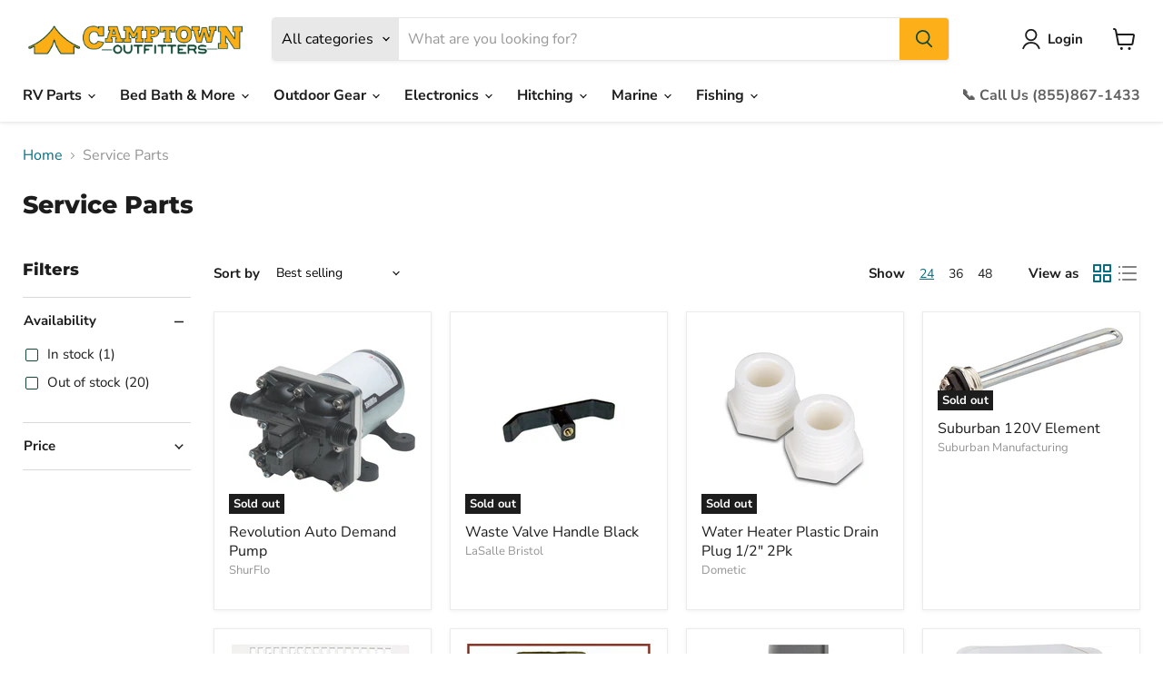

--- FILE ---
content_type: text/html; charset=utf-8
request_url: https://www.mycamptown.com/collections/service-parts
body_size: 46236
content:
<!doctype html>
<html class="no-js no-touch" lang="en">
  <head>






    <meta charset="utf-8">
    <meta http-equiv="x-ua-compatible" content="IE=edge">

    <link rel="preconnect" href="https://cdn.shopify.com">
    <link rel="preconnect" href="https://fonts.shopifycdn.com">
    <link rel="preconnect" href="https://v.shopify.com">
    <link rel="preconnect" href="https://cdn.shopifycloud.com">

    <title>Service Parts — Camptown Outfitters</title>

    

    
  <link rel="shortcut icon" href="//www.mycamptown.com/cdn/shop/files/favicon_32x32.png?v=1656687942" type="image/png">


    
      <link rel="canonical" href="https://www.mycamptown.com/collections/service-parts" />
    

    <meta name="viewport" content="width=device-width">

    
    















<meta property="og:site_name" content="Camptown Outfitters">
<meta property="og:url" content="https://www.mycamptown.com/collections/service-parts">
<meta property="og:title" content="Service Parts">
<meta property="og:type" content="website">
<meta property="og:description" content="Camptown Outfitters">




    
    
    

    
    
    <meta
      property="og:image"
      content="https://www.mycamptown.com/cdn/shop/files/Camptown_Outfitters_Text_1204x630.png?v=1650945941"
    />
    <meta
      property="og:image:secure_url"
      content="https://www.mycamptown.com/cdn/shop/files/Camptown_Outfitters_Text_1204x630.png?v=1650945941"
    />
    <meta property="og:image:width" content="1204" />
    <meta property="og:image:height" content="630" />
    
    
    <meta property="og:image:alt" content="Social media image" />
  
















<meta name="twitter:title" content="Service Parts">
<meta name="twitter:description" content="Camptown Outfitters">


    
    
    
      
      
      <meta name="twitter:card" content="summary_large_image">
    
    
    <meta
      property="twitter:image"
      content="https://www.mycamptown.com/cdn/shop/files/Camptown_Outfitters_Text_1200x600_crop_center.png?v=1650945941"
    />
    <meta property="twitter:image:width" content="1200" />
    <meta property="twitter:image:height" content="600" />
    
    
    <meta property="twitter:image:alt" content="Social media image" />
  


    <link rel="preload" href="//www.mycamptown.com/cdn/fonts/nunito_sans/nunitosans_n7.25d963ed46da26098ebeab731e90d8802d989fa5.woff2" as="font" crossorigin="anonymous">
    <link rel="preload" as="style" href="//www.mycamptown.com/cdn/shop/t/7/assets/theme.css?v=59444137980387969311759332945">

    
<script>window.performance && window.performance.mark && window.performance.mark('shopify.content_for_header.start');</script><meta name="facebook-domain-verification" content="s7itqbb5digphv9w8h99de0a1wi1jh">
<meta name="google-site-verification" content="ugZ87fJnclfSUUwenwHono0h4HJmbTMd7AsJYQBPDz8">
<meta id="shopify-digital-wallet" name="shopify-digital-wallet" content="/61066248360/digital_wallets/dialog">
<meta name="shopify-checkout-api-token" content="5a073ec6eb1f2609932006095839a9c4">
<link rel="alternate" type="application/atom+xml" title="Feed" href="/collections/service-parts.atom" />
<link rel="alternate" type="application/json+oembed" href="https://www.mycamptown.com/collections/service-parts.oembed">
<script async="async" src="/checkouts/internal/preloads.js?locale=en-US"></script>
<script id="apple-pay-shop-capabilities" type="application/json">{"shopId":61066248360,"countryCode":"US","currencyCode":"USD","merchantCapabilities":["supports3DS"],"merchantId":"gid:\/\/shopify\/Shop\/61066248360","merchantName":"Camptown Outfitters","requiredBillingContactFields":["postalAddress","email"],"requiredShippingContactFields":["postalAddress","email"],"shippingType":"shipping","supportedNetworks":["visa","masterCard","amex","discover","elo","jcb"],"total":{"type":"pending","label":"Camptown Outfitters","amount":"1.00"},"shopifyPaymentsEnabled":true,"supportsSubscriptions":true}</script>
<script id="shopify-features" type="application/json">{"accessToken":"5a073ec6eb1f2609932006095839a9c4","betas":["rich-media-storefront-analytics"],"domain":"www.mycamptown.com","predictiveSearch":true,"shopId":61066248360,"locale":"en"}</script>
<script>var Shopify = Shopify || {};
Shopify.shop = "camptown-outfitters-hq.myshopify.com";
Shopify.locale = "en";
Shopify.currency = {"active":"USD","rate":"1.0"};
Shopify.country = "US";
Shopify.theme = {"name":"Empire","id":130300412072,"schema_name":"Empire","schema_version":"6.1.0","theme_store_id":838,"role":"main"};
Shopify.theme.handle = "null";
Shopify.theme.style = {"id":null,"handle":null};
Shopify.cdnHost = "www.mycamptown.com/cdn";
Shopify.routes = Shopify.routes || {};
Shopify.routes.root = "/";</script>
<script type="module">!function(o){(o.Shopify=o.Shopify||{}).modules=!0}(window);</script>
<script>!function(o){function n(){var o=[];function n(){o.push(Array.prototype.slice.apply(arguments))}return n.q=o,n}var t=o.Shopify=o.Shopify||{};t.loadFeatures=n(),t.autoloadFeatures=n()}(window);</script>
<script id="shop-js-analytics" type="application/json">{"pageType":"collection"}</script>
<script defer="defer" async type="module" src="//www.mycamptown.com/cdn/shopifycloud/shop-js/modules/v2/client.init-shop-cart-sync_BdyHc3Nr.en.esm.js"></script>
<script defer="defer" async type="module" src="//www.mycamptown.com/cdn/shopifycloud/shop-js/modules/v2/chunk.common_Daul8nwZ.esm.js"></script>
<script type="module">
  await import("//www.mycamptown.com/cdn/shopifycloud/shop-js/modules/v2/client.init-shop-cart-sync_BdyHc3Nr.en.esm.js");
await import("//www.mycamptown.com/cdn/shopifycloud/shop-js/modules/v2/chunk.common_Daul8nwZ.esm.js");

  window.Shopify.SignInWithShop?.initShopCartSync?.({"fedCMEnabled":true,"windoidEnabled":true});

</script>
<script>(function() {
  var isLoaded = false;
  function asyncLoad() {
    if (isLoaded) return;
    isLoaded = true;
    var urls = ["https:\/\/chimpstatic.com\/mcjs-connected\/js\/users\/53fd9f3c5f4383bbcf7e08997\/3c120cf68f854e4bf11f5420e.js?shop=camptown-outfitters-hq.myshopify.com"];
    for (var i = 0; i < urls.length; i++) {
      var s = document.createElement('script');
      s.type = 'text/javascript';
      s.async = true;
      s.src = urls[i];
      var x = document.getElementsByTagName('script')[0];
      x.parentNode.insertBefore(s, x);
    }
  };
  if(window.attachEvent) {
    window.attachEvent('onload', asyncLoad);
  } else {
    window.addEventListener('load', asyncLoad, false);
  }
})();</script>
<script id="__st">var __st={"a":61066248360,"offset":-21600,"reqid":"b5f32555-55cd-4dab-90f9-cbc25ca59f99-1768991109","pageurl":"www.mycamptown.com\/collections\/service-parts","u":"dc6fe7dac7b6","p":"collection","rtyp":"collection","rid":294962135208};</script>
<script>window.ShopifyPaypalV4VisibilityTracking = true;</script>
<script id="captcha-bootstrap">!function(){'use strict';const t='contact',e='account',n='new_comment',o=[[t,t],['blogs',n],['comments',n],[t,'customer']],c=[[e,'customer_login'],[e,'guest_login'],[e,'recover_customer_password'],[e,'create_customer']],r=t=>t.map((([t,e])=>`form[action*='/${t}']:not([data-nocaptcha='true']) input[name='form_type'][value='${e}']`)).join(','),a=t=>()=>t?[...document.querySelectorAll(t)].map((t=>t.form)):[];function s(){const t=[...o],e=r(t);return a(e)}const i='password',u='form_key',d=['recaptcha-v3-token','g-recaptcha-response','h-captcha-response',i],f=()=>{try{return window.sessionStorage}catch{return}},m='__shopify_v',_=t=>t.elements[u];function p(t,e,n=!1){try{const o=window.sessionStorage,c=JSON.parse(o.getItem(e)),{data:r}=function(t){const{data:e,action:n}=t;return t[m]||n?{data:e,action:n}:{data:t,action:n}}(c);for(const[e,n]of Object.entries(r))t.elements[e]&&(t.elements[e].value=n);n&&o.removeItem(e)}catch(o){console.error('form repopulation failed',{error:o})}}const l='form_type',E='cptcha';function T(t){t.dataset[E]=!0}const w=window,h=w.document,L='Shopify',v='ce_forms',y='captcha';let A=!1;((t,e)=>{const n=(g='f06e6c50-85a8-45c8-87d0-21a2b65856fe',I='https://cdn.shopify.com/shopifycloud/storefront-forms-hcaptcha/ce_storefront_forms_captcha_hcaptcha.v1.5.2.iife.js',D={infoText:'Protected by hCaptcha',privacyText:'Privacy',termsText:'Terms'},(t,e,n)=>{const o=w[L][v],c=o.bindForm;if(c)return c(t,g,e,D).then(n);var r;o.q.push([[t,g,e,D],n]),r=I,A||(h.body.append(Object.assign(h.createElement('script'),{id:'captcha-provider',async:!0,src:r})),A=!0)});var g,I,D;w[L]=w[L]||{},w[L][v]=w[L][v]||{},w[L][v].q=[],w[L][y]=w[L][y]||{},w[L][y].protect=function(t,e){n(t,void 0,e),T(t)},Object.freeze(w[L][y]),function(t,e,n,w,h,L){const[v,y,A,g]=function(t,e,n){const i=e?o:[],u=t?c:[],d=[...i,...u],f=r(d),m=r(i),_=r(d.filter((([t,e])=>n.includes(e))));return[a(f),a(m),a(_),s()]}(w,h,L),I=t=>{const e=t.target;return e instanceof HTMLFormElement?e:e&&e.form},D=t=>v().includes(t);t.addEventListener('submit',(t=>{const e=I(t);if(!e)return;const n=D(e)&&!e.dataset.hcaptchaBound&&!e.dataset.recaptchaBound,o=_(e),c=g().includes(e)&&(!o||!o.value);(n||c)&&t.preventDefault(),c&&!n&&(function(t){try{if(!f())return;!function(t){const e=f();if(!e)return;const n=_(t);if(!n)return;const o=n.value;o&&e.removeItem(o)}(t);const e=Array.from(Array(32),(()=>Math.random().toString(36)[2])).join('');!function(t,e){_(t)||t.append(Object.assign(document.createElement('input'),{type:'hidden',name:u})),t.elements[u].value=e}(t,e),function(t,e){const n=f();if(!n)return;const o=[...t.querySelectorAll(`input[type='${i}']`)].map((({name:t})=>t)),c=[...d,...o],r={};for(const[a,s]of new FormData(t).entries())c.includes(a)||(r[a]=s);n.setItem(e,JSON.stringify({[m]:1,action:t.action,data:r}))}(t,e)}catch(e){console.error('failed to persist form',e)}}(e),e.submit())}));const S=(t,e)=>{t&&!t.dataset[E]&&(n(t,e.some((e=>e===t))),T(t))};for(const o of['focusin','change'])t.addEventListener(o,(t=>{const e=I(t);D(e)&&S(e,y())}));const B=e.get('form_key'),M=e.get(l),P=B&&M;t.addEventListener('DOMContentLoaded',(()=>{const t=y();if(P)for(const e of t)e.elements[l].value===M&&p(e,B);[...new Set([...A(),...v().filter((t=>'true'===t.dataset.shopifyCaptcha))])].forEach((e=>S(e,t)))}))}(h,new URLSearchParams(w.location.search),n,t,e,['guest_login'])})(!0,!0)}();</script>
<script integrity="sha256-4kQ18oKyAcykRKYeNunJcIwy7WH5gtpwJnB7kiuLZ1E=" data-source-attribution="shopify.loadfeatures" defer="defer" src="//www.mycamptown.com/cdn/shopifycloud/storefront/assets/storefront/load_feature-a0a9edcb.js" crossorigin="anonymous"></script>
<script data-source-attribution="shopify.dynamic_checkout.dynamic.init">var Shopify=Shopify||{};Shopify.PaymentButton=Shopify.PaymentButton||{isStorefrontPortableWallets:!0,init:function(){window.Shopify.PaymentButton.init=function(){};var t=document.createElement("script");t.src="https://www.mycamptown.com/cdn/shopifycloud/portable-wallets/latest/portable-wallets.en.js",t.type="module",document.head.appendChild(t)}};
</script>
<script data-source-attribution="shopify.dynamic_checkout.buyer_consent">
  function portableWalletsHideBuyerConsent(e){var t=document.getElementById("shopify-buyer-consent"),n=document.getElementById("shopify-subscription-policy-button");t&&n&&(t.classList.add("hidden"),t.setAttribute("aria-hidden","true"),n.removeEventListener("click",e))}function portableWalletsShowBuyerConsent(e){var t=document.getElementById("shopify-buyer-consent"),n=document.getElementById("shopify-subscription-policy-button");t&&n&&(t.classList.remove("hidden"),t.removeAttribute("aria-hidden"),n.addEventListener("click",e))}window.Shopify?.PaymentButton&&(window.Shopify.PaymentButton.hideBuyerConsent=portableWalletsHideBuyerConsent,window.Shopify.PaymentButton.showBuyerConsent=portableWalletsShowBuyerConsent);
</script>
<script data-source-attribution="shopify.dynamic_checkout.cart.bootstrap">document.addEventListener("DOMContentLoaded",(function(){function t(){return document.querySelector("shopify-accelerated-checkout-cart, shopify-accelerated-checkout")}if(t())Shopify.PaymentButton.init();else{new MutationObserver((function(e,n){t()&&(Shopify.PaymentButton.init(),n.disconnect())})).observe(document.body,{childList:!0,subtree:!0})}}));
</script>
<link id="shopify-accelerated-checkout-styles" rel="stylesheet" media="screen" href="https://www.mycamptown.com/cdn/shopifycloud/portable-wallets/latest/accelerated-checkout-backwards-compat.css" crossorigin="anonymous">
<style id="shopify-accelerated-checkout-cart">
        #shopify-buyer-consent {
  margin-top: 1em;
  display: inline-block;
  width: 100%;
}

#shopify-buyer-consent.hidden {
  display: none;
}

#shopify-subscription-policy-button {
  background: none;
  border: none;
  padding: 0;
  text-decoration: underline;
  font-size: inherit;
  cursor: pointer;
}

#shopify-subscription-policy-button::before {
  box-shadow: none;
}

      </style>

<script>window.performance && window.performance.mark && window.performance.mark('shopify.content_for_header.end');</script>

    <link href="//www.mycamptown.com/cdn/shop/t/7/assets/theme.css?v=59444137980387969311759332945" rel="stylesheet" type="text/css" media="all" />

    
    <script>
      window.Theme = window.Theme || {};
      window.Theme.version = '6.1.0';
      window.Theme.name = 'Empire';
      window.Theme.routes = {
        "root_url": "/",
        "account_url": "/account",
        "account_login_url": "https://shopify.com/61066248360/account?locale=en&region_country=US",
        "account_logout_url": "/account/logout",
        "account_register_url": "/account/register",
        "account_addresses_url": "/account/addresses",
        "collections_url": "/collections",
        "all_products_collection_url": "/collections/all",
        "search_url": "/search",
        "cart_url": "/cart",
        "cart_add_url": "/cart/add",
        "cart_change_url": "/cart/change",
        "cart_clear_url": "/cart/clear",
        "product_recommendations_url": "/recommendations/products",
      };
    </script>
    

  
  
<!-- In Store Pickup Local Delivery by Logbase - Starts -->
                                        <script src='https://slots-app.logbase.io/slots-script-tag.js?shop=camptown-outfitters-hq.myshopify.com' defer></script>
                                        <script type="text/javascript" src="https://slots-app.logbase.io/datetime-slot-picker/datetime-slot-picker.js"></script>
                                    <!-- In Store Pickup Local Delivery by Logbase - Ends -->
<link href="https://editorify.net/css/importify-review.min.css" rel="stylesheet" type="text/css" />
<link href="https://cdnjs.cloudflare.com/ajax/libs/font-awesome/4.7.0/css/font-awesome.min.css" rel="stylesheet" type="text/css" />
<script  src="https://editorify.net/js/iframe.js"></script>
<script type="text/javascript">
    var isLoadedWidgetAR = false;
    var timerScrollIframeWidgetAR = null;
    const EDITORIFY_IFRAME = 'iframe[class=edititorifyReviewsFrame]:not([src])';
    function handleIframeWidget(){
        let iframes = document.querySelectorAll(EDITORIFY_IFRAME);
        if(iframes.length){
            loadIframeWidget();
            !isLoadedWidgetAR && document.addEventListener("scroll", loadIframeWidget, false);
        }
    }
    function loadIframeWidget(){
        if(timerScrollIframeWidgetAR){
            clearTimeout(timerScrollIframeWidgetAR);
        }
        timerScrollIframeWidgetAR = setTimeout(function() {
            let iframes = document.querySelectorAll(EDITORIFY_IFRAME);
            let offsetTopNearest = iframes.length && iframes[0].offsetTop || 0;
            let scrollTop = document.documentElement.scrollTop;
            let heightScreen = document.documentElement.clientHeight;
            let contentHeight = offsetTopNearest - heightScreen;
            if (contentHeight <= scrollTop && !isLoadedWidgetAR){
                isLoadedWidgetAR = true;
                document.removeEventListener("scroll", loadIframeWidget, false);
                renderIframe(iframes);
            }
        }, 100);
    }
    function renderIframe(iframes){
        iframes.length && iframes.forEach((iframe, index) => {
            if(iframe){
                console.log(window.__pageflyProducts)
                let iframeSrc = iframe.getAttribute('data-ar-src');
                if(window.hasOwnProperty('__pageflyProducts') && window.__pageflyProducts && !meta.hasOwnProperty('product')){
                    iframeSrc = iframeSrc+Object.keys(window.__pageflyProducts)[0]
                }
                if(parseInt(window.innerWidth)<769){
                    iframeSrc = iframeSrc+'&is_mobile=true'
                }

                iframe.setAttribute('src', iframeSrc || '');
            }

        });

    }
    document.addEventListener("DOMContentLoaded", function () {
        let iframes = document.querySelectorAll(EDITORIFY_IFRAME);
        if(document.querySelector('#tabs #product-reviews-a')){
            document.querySelector('#tabs #product-reviews-a').click()
        }

        setTimeout(function () {
            if (document.querySelector('li[data-et-handle="tabs-reviews"]')) {
                document.querySelector('li[data-et-handle="tabs-reviews"]').click()
            }else if (document.querySelector('#Details-collapsible-row-2-template--15954471354600__main summary')) {
                document.querySelector('#Details-collapsible-row-2-template--15954471354600__main summary').click()
            }
        }, 2000);

        renderIframe(iframes);
        let formFrame = document.querySelector('.edititorifyReviewsFormFrame')
        if(formFrame){
            let formSrc = formFrame.getAttribute('data-src');
            if(window.location.href.indexOf('#reviewrequest')>-1){
                document.querySelector('.editorify-form-dialog').style.display = 'block';
                formFrame.setAttribute('src', formSrc || '');

            }
        }

    });
</script>
<script>
    function insertAfter(referenceNode, newNode) {
        referenceNode.parentNode.insertBefore(newNode, referenceNode.nextSibling);
    }
    window.addEventListener('message', function(e) {
        var nodes = document.querySelectorAll('.edititorifyReviewsFrame');
        var iframe = nodes[nodes.length- 1];
        let message = e.data;

        if(window.location.href.indexOf('sunkisslover') > -1 && message.pcmPixelPostMessageEvent){
            if(message.pcmPixelPostMessageEvent.ev && message.pcmPixelPostMessageEvent.ev == "PageView"){
                let iframes = document.querySelectorAll(EDITORIFY_IFRAME);
                renderIframe(iframes);

            }


        }
        if(message.message == "review_created" && document.querySelector('.editorify-form-dialog')){
            document.querySelector('.editorify-form-dialog').style.display = 'none';
            iframe.src = iframe.src;
        }
        var height = 0;
        if(message.message == "resize"){
            if(message.height > 0 && height != message.height){
                height = message.height
                nodes.forEach((frame, index) => {
                    frame.style.height = message.height + 'px';
                })

            }
            setTimeout(function () {
                if(document.querySelector('#editorify-reviews-widget') && !document.querySelector('#editorify-reviews-widget .edititorifyReviewsFrame')){
                    document.querySelector('#editorify-reviews-widget').append(document.querySelector('.edititorifyReviewsFrame'))
                }else if(window.location.href.indexOf('aya.eco') > -1 && document.querySelector('.inner-wrapper-sticky') && !document.querySelector('.inner-wrapper-sticky .edititorifyReviewsFrame')){
                    document.querySelector('.inner-wrapper-sticky').append(document.querySelector('.edititorifyReviewsFrame'))

                }else if(window.location.href.indexOf('oduduwa') > -1 && document.querySelector('#ProductAccordion-collapsible-row-2-template--15954471354600__main') && !document.querySelector('#ProductAccordion-collapsible-row-2-template--15954471354600__main .edititorifyReviewsFrame')){
                    document.querySelector('#ProductAccordion-collapsible-row-2-template--15954471354600__main').append(document.querySelector('.edititorifyReviewsFrame'))

                }
            },3000)


        }
        if(message.message == "show-message"){

            let messageFrame = document.querySelector('.edititorifyReviewsFormFrame')

            if(messageFrame){
                let messageSrc = messageFrame.getAttribute('data-src');
                messageSrc = messageSrc+'&code='+message.code
                document.querySelector('.editorify-message').style.display = 'block';
                messageFrame.setAttribute('src', messageSrc || '');
            }
        }
        if(message.rateString ){
            if(document.querySelector('.editorify-reviews-count-new')){
                document.querySelector('.editorify-reviews-count-new').remove()
            }
            var el = document.createElement( 'div');
            el.innerHTML  = message.rateString
            if(document.querySelector('.product-single__meta .product-single__title')){
                insertAfter(document.querySelector('.product-single__meta .product-single__title'), el);
            }else if(document.querySelector('.product-details-header-content h1.product-title')){
                insertAfter(document.querySelector('.product-details-header-content h1.product-title'), el);
            }else if(document.querySelector('div[data-block-type="heading"]')){
                document.querySelector('div[data-block-type="heading"]').append(el);
            }else if(document.querySelector('.product-single__title')){
                insertAfter(document.querySelector('.product-single__title'), el);
            }else if(document.querySelector('.editorify-reviews-rating')){
                insertAfter(document.querySelector('.editorify-reviews-rating'), el);
            }else if(document.querySelector('.product-single__title')){
                insertAfter(document.querySelector('.product-single__title'), el);
            }else if(document.querySelector('h3[data-product-type="title"]')){
                insertAfter(document.querySelector('h3[data-product-type="title"]'), el);
            }else if(document.querySelector('.product-single__price-text')){
                insertAfter(document.querySelector('.product-single__price-text'), el);
            }else if(document.querySelector('.product_page_template  .tt-product-single-info .tt-title')){
                insertAfter(document.querySelector('.product_page_template  .tt-product-single-info .tt-title'), el);
            }else if(document.querySelector('#shopify-section-product-template .tt-product-single-info .tt-title')){
                insertAfter(document.querySelector('#shopify-section-product-template .tt-product-single-info .tt-title'), el);
            }else if(document.querySelector('#shopify-section-product-template .grid__item h1')){
                insertAfter(document.querySelector('#shopify-section-product-template .grid__item h1'), el);
            }else if(document.querySelector('.product-ditiles h1')){
                insertAfter(document.querySelector('.product-ditiles h1'), el);
            }else if(document.querySelector('.product-ditiles h1')){
                insertAfter(document.querySelector('.product-ditiles h1'), el);
            }else if(document.querySelector('h1.product_name')){
                insertAfter(document.querySelector('h1.product_name'), el);
            }else if(document.querySelector('h2.name')){
                insertAfter(document.querySelector('h2.name'), el);
            }else if(document.querySelector('h1.h2')){
                insertAfter(document.querySelector('h1.h2'), el);
            }else if(document.querySelector('.product-info__title h2')){
                insertAfter(document.querySelector('.product-info__title h2'), el);
            }else if(document.querySelector('.product-info__title')){
                insertAfter(document.querySelector('.product-info__title'), el);
            }else if(document.querySelector('h1.product__title')){
                insertAfter(document.querySelector('h1.product__title'), el);
            }else if(document.querySelector('.product__title')){
                insertAfter(document.querySelector('.product__title'), el);
            }else if(document.querySelector('h2.heading2')){
                insertAfter(document.querySelector('h2.heading2'), el);
            }else if(document.querySelector('h1[itemprop="name"]')){
                insertAfter(document.querySelector('h1[itemprop="name"]'), el);
            }else if(document.querySelector('h3.title30')){
                insertAfter(document.querySelector('h3.title30'), el);
            }else if(document.querySelector('.group-title.has-next_prev')){
                insertAfter(document.querySelector('.group-title.has-next_prev'), el);
            }else if(document.querySelector('h1.product-title')){
                insertAfter(document.querySelector('h1.product-title'), el);
            }else if(document.querySelector('.section-title h1')){
                insertAfter(document.querySelector('.section-title h1'), el);
            }else if(document.querySelector('.ProductMeta__Title.Heading.u-h2')){
                insertAfter(document.querySelector('.ProductMeta__Title.Heading.u-h2'), el);
            }else if(document.querySelector('.product_title.entry-title')){
                insertAfter(document.querySelector('.product_title.entry-title'), el);
            }else if(document.querySelector('.prod__title')){
                insertAfter(document.querySelector('.prod__title'), el);
            }else if(document.querySelector('.product-page-info__title h1')){
                insertAfter(document.querySelector('.product-page-info__title h1'), el);
            }else if(document.querySelector('.product-meta__title')){
                insertAfter(document.querySelector('.product-meta__title'), el);
            }else if(document.querySelector('.productView-title')){
                insertAfter(document.querySelector('.productView-title'), el);
            }
        }
        if(message.styleSheet){
            head = document.head || document.getElementsByTagName('head')[0],
                style = document.createElement('style');
            style.type = 'text/css';
            style.appendChild(document.createTextNode(message.styleSheet));
            head.appendChild(style);
        }
        if(message.fontPath){
            var link = document.createElement('link');
            link.rel = 'stylesheet';
            let tmp = link.cloneNode(true);
            tmp.href = message.fontPath;
            document.getElementsByTagName('head')[0].appendChild(tmp);
        }
    } , false);


</script> 
<link href="//www.mycamptown.com/cdn/shop/t/7/assets/custom-styles.css?v=3909" rel="stylesheet" type="text/css" media="all" />

                  <script src="//www.mycamptown.com/cdn/shop/t/7/assets/bss-file-configdata.js?v=19453381437224918031665576066" type="text/javascript"></script><script>
              if (typeof BSS_PL == 'undefined') {
                  var BSS_PL = {};
              }
              
              var bssPlApiServer = "https://product-labels-pro.bsscommerce.com";
              BSS_PL.customerTags = 'null';
              BSS_PL.configData = configDatas;
              BSS_PL.storeId = 27616;
              BSS_PL.currentPlan = "false";
              BSS_PL.storeIdCustomOld = "10678";
              BSS_PL.storeIdOldWIthPriority = "12200";
              BSS_PL.apiServerProduction = "https://product-labels-pro.bsscommerce.com";
              
              </script>
          <style>
.homepage-slideshow .slick-slide .bss_pl_img {
    visibility: hidden !important;
}
</style><script>function fixBugForStores($, BSS_PL, parent, page, htmlLabel) { return false;}</script>
                    
  










<script>
    if (typeof window.csapps === 'undefined') {
        
        
        window.csapps = {
            shop_slug: "camptown-outfitters-hq",
            store_id: "camptown-outfitters-hq.myshopify.com",
            store_domain: "www.mycamptown.com",
            money_format: "<span class=hidden>${{ hidden }} USD</span>",
            cart: null,
            product: null,
            product_collections: null,
            product_variants: null,
            is_volume_discount: null,
            is_bundle_discount: null,
            bundle_class: '.aiod-bundle-discount-wrap',
            product_id: null,
            page_type: null,
            vd_url: 'https://aiod.cirkleinc.com',
            proxy_version: 'aiodPro',
            customer: null,
            currency_symbol: "$",
            currency_code: 'USD',
            aiod_root_url: '',
            call_by_dev: '',
            aiod_lang_code: 'en',
        }
        window.csapps.page_type = "index";
        
        
        window.csapps.cart = {"note":null,"attributes":{},"original_total_price":0,"total_price":0,"total_discount":0,"total_weight":0.0,"item_count":0,"items":[],"requires_shipping":false,"currency":"USD","items_subtotal_price":0,"cart_level_discount_applications":[],"checkout_charge_amount":0}
        if (typeof window.csapps.cart.items == "object") {
            for (var i = 0; i < window.csapps.cart.items.length; i++) {
                ["sku", "grams", "vendor", "url", "image", "handle", "requires_shipping", "product_type", "product_description"].map(function (a) {
                    delete window.csapps.cart.items[i][a]
                })
            }
        }
        window.csapps.cart_collections = {}
        

        

        
        
        window.csapps.page_type = "collection";
        window.csapps.collection_id = "294962135208";
        
        
        

        window.csapps.settings = {"general":{"type":"0","type_text":"General Setting","setting":{"messages":{"no_thanks":"No Thanks","save_price":"You Save:","subtotal":"Subtotal"},"upsell":{"upsell_icon_position":"bottom_right","upsell_free_gift_options":"redirect_to_page","upsell_icon_text_color":"#FFFFFF","upsell_icon_background_color":"#008060","upsell_icon_text_background_color":"#008060","upsell_free_shipping_bar_color":"#008060"},"title":{"font_style":"inherit","font_size":"24","font_color":"#008060"},"product_name":{"font_style":"inherit","font_size":"16","font_color":"#000000"},"price":{"font_style":"inherit","font_size":"16","font_color":"#000000"},"total_amount":{"font_style":"inherit","font_size":"16","font_color":"#000000"},"plus_sign":{"font_style":"inherit","font_size":"16","font_color":"#EFEFEF","background_color":"#008060"},"button_text":{"font_style":"inherit","font_size":"16","font_color":"#FFFFFF"},"button_box":{"background_color":"#000000","border_width":"1","border_type":"Solid","border_color":"#008060"},"product_box":{"background_color":"#FFFFFF","border_width":"1","border_type":"Solid","border_color":"#EDEEEF"},"top_bar":{"background_color":"#EFEFEF","close_icon_color":"#000000","font_style":"normal","font_size":"14","font_color":"#000000"},"popup_close_icon":{"background_color":"#008060","close_icon_color":"#EFEFEF"},"cart_page":{"line_item_text_color":"#FF0000","cart_total_discount_text_color":"#000000"}}},"language":{"type":"1","type_text":"Language Setting","setting":{"bundle_settings":{"total_price":"Total Price","quantity":"QTY","not_available":"{{title}} is not available","save":"Save","load_more":"Load More"},"free_gift_settings":{"initial_message":"Spend {{amount}} more to claim your free gifts","cart_show_gift_button":"Show Free Gift","add_to_cart_button_text":"Add to cart","sold_out_button_text":"Sold out"},"volume_settings":{"buy_more_save_more":"Buy More, Save More!","discount":"Discount","minimum_quantity":"Min QTY","maximum_quantity":"Max QTY","minimum_quantity_before":"Buy","maximum_quantity_after":"+","offer_text":"Off","get_a_text":"Get each product for","required_quantity_msg":"Add {{quantity}} more for {{discount}}.","required_purchased_amount_msg":"Spend {{amount}} to get offer."},"wholesale_settings":{"minimum_quantity_message":"Offer {{offer}} is available. Purchase minimum of {{amount}} to get {{discount}} off."},"bogo_settings":{"initial_message":"Buy products and get discount on products","progress_message":"You are eligible to get bogo product.","store_collection_message":"This offer is valid for collection","cart_show_bogo_button":"Show Bogo","add_to_cart_button_text":"Add to cart","sold_out_button_text":"Sold out"},"general_settings":{"initial_message":"Add more {{amount}} for get {{discount}} discount."},"post_purchase":{"save_text":"Save","off_text":"Off","pay_now_btn":"Pay Now","decline_btn":"Decline","quantity":"Quantity","total":"Total","subtotal":"Subtotal","discount":"Discount","shipping":"Shipping","taxes":"Taxes","free":"Free","min_qty_msg":"Quantity should not lower than {{min}}!","max_qty_msg":"Quantity should not greater than {{max}}!"},"discount_code":{"placeholder_msg":"Enter discount code","success_msg":"{{code_list}} Discount code applied successfully","error_msg":"Invalid discount code","required_login_msg":"{{code_list}} Discount code need to login for apply discount or free shipping.","apply_button_text":"Apply","free_shipping":"Free Shipping"}}},"table-design":{"type":"2","type_text":"Table Design Setting","setting":{"table_min_width":"100%","table_max_width":"100%","table_background_color":"#FFFFFF","table_border_width":"1","table_border_type":"solid","table_border_color":"#C9CCCF","table_header_background_color":"#FFFFFF","table_header_border_color":"#8C9196","table_header_font_style":"revert","table_hover_background_color":"#DADADA","table_font_size":"14","table_font_color":"#202223"}},"discount":{"type":"4","type_text":"Discount Setting","setting":{"apply_multiple_discount":"no","multi_currency":"percentage_based","apply_discount":"draft_order","apply_discount_on":"cart_level","discount_code_prefix":"CSAIOD","offer_title":"DISCOUNT_OFFERS","bogo_buys":"yes","bogo_buys_count_in_other":"yes","free_shipping_text":"Free_Shipping","discount_code_box":"enable","apply_multiple_code":"yes","add_order_tag":"yes","discount_code_life":"1","sales_channel":"both"}},"upsell-popup":{"type":"6","type_text":"Upsell Language Setting","setting":{"common_settings":{"most_popular":"MOST POPULAR","days":"Day","hours":"Hrs","minutes":"Min","seconds":"Sec","thank_you_message":"You archived all offers.","upsell_launch_text":"Special Offers"},"free_gift_settings":{"max_qty_message":"You can select maximum {{quantity}} gift from this offer.","select_message":"Select minimum 1 gift from below.","selection_error_message":"Please select free gift.","buy_label":"Buy","get_label":"Get","offer_type_collections_msg":"Buy products from this collections: {{collections}}","offer_type_products_msg":"Buy any product of the store."}}}};
        
        
        window.csapps.offers_meta = {"offers":{"offers_type":["4"],"offers_type_text":{"bundle":"0","volume":"1","wholesale":"2","bogo":"3","general":"4","gift":"5","post-purchase":"6"}},"aiod_upsell":0,"need_to_update":0};
        

        window.csapps.ignore_csapp_cart_reload = (typeof ignore_csapp_cart_reload === 'undefined') ? false : true;
        window.csapps.money_format = (typeof aiod_theme_currency === 'undefined') ? window.csapps.money_format : aiod_theme_currency;
        window.csapps.upsell_pupop_css = "//www.mycamptown.com/cdn/shop/t/7/assets/upsell_pupop.css?v=131299487868142858851668472510";
        window.csapps.upsell_pupop_js = "//www.mycamptown.com/cdn/shop/t/7/assets/cscode_discount_upsell.js?v=102816512100999621171668472509";
    }
</script>

<link href="//www.mycamptown.com/cdn/shop/t/7/assets/cscode_discount_css.css?v=123466782390499391161668472507" rel="stylesheet" type="text/css" media="all">
<script src="//www.mycamptown.com/cdn/shop/t/7/assets/cscode_discount_js.js?v=79938369792452419461669786796" defer="defer"></script>

    
<link href="https://monorail-edge.shopifysvc.com" rel="dns-prefetch">
<script>(function(){if ("sendBeacon" in navigator && "performance" in window) {try {var session_token_from_headers = performance.getEntriesByType('navigation')[0].serverTiming.find(x => x.name == '_s').description;} catch {var session_token_from_headers = undefined;}var session_cookie_matches = document.cookie.match(/_shopify_s=([^;]*)/);var session_token_from_cookie = session_cookie_matches && session_cookie_matches.length === 2 ? session_cookie_matches[1] : "";var session_token = session_token_from_headers || session_token_from_cookie || "";function handle_abandonment_event(e) {var entries = performance.getEntries().filter(function(entry) {return /monorail-edge.shopifysvc.com/.test(entry.name);});if (!window.abandonment_tracked && entries.length === 0) {window.abandonment_tracked = true;var currentMs = Date.now();var navigation_start = performance.timing.navigationStart;var payload = {shop_id: 61066248360,url: window.location.href,navigation_start,duration: currentMs - navigation_start,session_token,page_type: "collection"};window.navigator.sendBeacon("https://monorail-edge.shopifysvc.com/v1/produce", JSON.stringify({schema_id: "online_store_buyer_site_abandonment/1.1",payload: payload,metadata: {event_created_at_ms: currentMs,event_sent_at_ms: currentMs}}));}}window.addEventListener('pagehide', handle_abandonment_event);}}());</script>
<script id="web-pixels-manager-setup">(function e(e,d,r,n,o){if(void 0===o&&(o={}),!Boolean(null===(a=null===(i=window.Shopify)||void 0===i?void 0:i.analytics)||void 0===a?void 0:a.replayQueue)){var i,a;window.Shopify=window.Shopify||{};var t=window.Shopify;t.analytics=t.analytics||{};var s=t.analytics;s.replayQueue=[],s.publish=function(e,d,r){return s.replayQueue.push([e,d,r]),!0};try{self.performance.mark("wpm:start")}catch(e){}var l=function(){var e={modern:/Edge?\/(1{2}[4-9]|1[2-9]\d|[2-9]\d{2}|\d{4,})\.\d+(\.\d+|)|Firefox\/(1{2}[4-9]|1[2-9]\d|[2-9]\d{2}|\d{4,})\.\d+(\.\d+|)|Chrom(ium|e)\/(9{2}|\d{3,})\.\d+(\.\d+|)|(Maci|X1{2}).+ Version\/(15\.\d+|(1[6-9]|[2-9]\d|\d{3,})\.\d+)([,.]\d+|)( \(\w+\)|)( Mobile\/\w+|) Safari\/|Chrome.+OPR\/(9{2}|\d{3,})\.\d+\.\d+|(CPU[ +]OS|iPhone[ +]OS|CPU[ +]iPhone|CPU IPhone OS|CPU iPad OS)[ +]+(15[._]\d+|(1[6-9]|[2-9]\d|\d{3,})[._]\d+)([._]\d+|)|Android:?[ /-](13[3-9]|1[4-9]\d|[2-9]\d{2}|\d{4,})(\.\d+|)(\.\d+|)|Android.+Firefox\/(13[5-9]|1[4-9]\d|[2-9]\d{2}|\d{4,})\.\d+(\.\d+|)|Android.+Chrom(ium|e)\/(13[3-9]|1[4-9]\d|[2-9]\d{2}|\d{4,})\.\d+(\.\d+|)|SamsungBrowser\/([2-9]\d|\d{3,})\.\d+/,legacy:/Edge?\/(1[6-9]|[2-9]\d|\d{3,})\.\d+(\.\d+|)|Firefox\/(5[4-9]|[6-9]\d|\d{3,})\.\d+(\.\d+|)|Chrom(ium|e)\/(5[1-9]|[6-9]\d|\d{3,})\.\d+(\.\d+|)([\d.]+$|.*Safari\/(?![\d.]+ Edge\/[\d.]+$))|(Maci|X1{2}).+ Version\/(10\.\d+|(1[1-9]|[2-9]\d|\d{3,})\.\d+)([,.]\d+|)( \(\w+\)|)( Mobile\/\w+|) Safari\/|Chrome.+OPR\/(3[89]|[4-9]\d|\d{3,})\.\d+\.\d+|(CPU[ +]OS|iPhone[ +]OS|CPU[ +]iPhone|CPU IPhone OS|CPU iPad OS)[ +]+(10[._]\d+|(1[1-9]|[2-9]\d|\d{3,})[._]\d+)([._]\d+|)|Android:?[ /-](13[3-9]|1[4-9]\d|[2-9]\d{2}|\d{4,})(\.\d+|)(\.\d+|)|Mobile Safari.+OPR\/([89]\d|\d{3,})\.\d+\.\d+|Android.+Firefox\/(13[5-9]|1[4-9]\d|[2-9]\d{2}|\d{4,})\.\d+(\.\d+|)|Android.+Chrom(ium|e)\/(13[3-9]|1[4-9]\d|[2-9]\d{2}|\d{4,})\.\d+(\.\d+|)|Android.+(UC? ?Browser|UCWEB|U3)[ /]?(15\.([5-9]|\d{2,})|(1[6-9]|[2-9]\d|\d{3,})\.\d+)\.\d+|SamsungBrowser\/(5\.\d+|([6-9]|\d{2,})\.\d+)|Android.+MQ{2}Browser\/(14(\.(9|\d{2,})|)|(1[5-9]|[2-9]\d|\d{3,})(\.\d+|))(\.\d+|)|K[Aa][Ii]OS\/(3\.\d+|([4-9]|\d{2,})\.\d+)(\.\d+|)/},d=e.modern,r=e.legacy,n=navigator.userAgent;return n.match(d)?"modern":n.match(r)?"legacy":"unknown"}(),u="modern"===l?"modern":"legacy",c=(null!=n?n:{modern:"",legacy:""})[u],f=function(e){return[e.baseUrl,"/wpm","/b",e.hashVersion,"modern"===e.buildTarget?"m":"l",".js"].join("")}({baseUrl:d,hashVersion:r,buildTarget:u}),m=function(e){var d=e.version,r=e.bundleTarget,n=e.surface,o=e.pageUrl,i=e.monorailEndpoint;return{emit:function(e){var a=e.status,t=e.errorMsg,s=(new Date).getTime(),l=JSON.stringify({metadata:{event_sent_at_ms:s},events:[{schema_id:"web_pixels_manager_load/3.1",payload:{version:d,bundle_target:r,page_url:o,status:a,surface:n,error_msg:t},metadata:{event_created_at_ms:s}}]});if(!i)return console&&console.warn&&console.warn("[Web Pixels Manager] No Monorail endpoint provided, skipping logging."),!1;try{return self.navigator.sendBeacon.bind(self.navigator)(i,l)}catch(e){}var u=new XMLHttpRequest;try{return u.open("POST",i,!0),u.setRequestHeader("Content-Type","text/plain"),u.send(l),!0}catch(e){return console&&console.warn&&console.warn("[Web Pixels Manager] Got an unhandled error while logging to Monorail."),!1}}}}({version:r,bundleTarget:l,surface:e.surface,pageUrl:self.location.href,monorailEndpoint:e.monorailEndpoint});try{o.browserTarget=l,function(e){var d=e.src,r=e.async,n=void 0===r||r,o=e.onload,i=e.onerror,a=e.sri,t=e.scriptDataAttributes,s=void 0===t?{}:t,l=document.createElement("script"),u=document.querySelector("head"),c=document.querySelector("body");if(l.async=n,l.src=d,a&&(l.integrity=a,l.crossOrigin="anonymous"),s)for(var f in s)if(Object.prototype.hasOwnProperty.call(s,f))try{l.dataset[f]=s[f]}catch(e){}if(o&&l.addEventListener("load",o),i&&l.addEventListener("error",i),u)u.appendChild(l);else{if(!c)throw new Error("Did not find a head or body element to append the script");c.appendChild(l)}}({src:f,async:!0,onload:function(){if(!function(){var e,d;return Boolean(null===(d=null===(e=window.Shopify)||void 0===e?void 0:e.analytics)||void 0===d?void 0:d.initialized)}()){var d=window.webPixelsManager.init(e)||void 0;if(d){var r=window.Shopify.analytics;r.replayQueue.forEach((function(e){var r=e[0],n=e[1],o=e[2];d.publishCustomEvent(r,n,o)})),r.replayQueue=[],r.publish=d.publishCustomEvent,r.visitor=d.visitor,r.initialized=!0}}},onerror:function(){return m.emit({status:"failed",errorMsg:"".concat(f," has failed to load")})},sri:function(e){var d=/^sha384-[A-Za-z0-9+/=]+$/;return"string"==typeof e&&d.test(e)}(c)?c:"",scriptDataAttributes:o}),m.emit({status:"loading"})}catch(e){m.emit({status:"failed",errorMsg:(null==e?void 0:e.message)||"Unknown error"})}}})({shopId: 61066248360,storefrontBaseUrl: "https://www.mycamptown.com",extensionsBaseUrl: "https://extensions.shopifycdn.com/cdn/shopifycloud/web-pixels-manager",monorailEndpoint: "https://monorail-edge.shopifysvc.com/unstable/produce_batch",surface: "storefront-renderer",enabledBetaFlags: ["2dca8a86"],webPixelsConfigList: [{"id":"301727912","configuration":"{\"pixel_id\":\"222116229121395\",\"pixel_type\":\"facebook_pixel\",\"metaapp_system_user_token\":\"-\"}","eventPayloadVersion":"v1","runtimeContext":"OPEN","scriptVersion":"ca16bc87fe92b6042fbaa3acc2fbdaa6","type":"APP","apiClientId":2329312,"privacyPurposes":["ANALYTICS","MARKETING","SALE_OF_DATA"],"dataSharingAdjustments":{"protectedCustomerApprovalScopes":["read_customer_address","read_customer_email","read_customer_name","read_customer_personal_data","read_customer_phone"]}},{"id":"shopify-app-pixel","configuration":"{}","eventPayloadVersion":"v1","runtimeContext":"STRICT","scriptVersion":"0450","apiClientId":"shopify-pixel","type":"APP","privacyPurposes":["ANALYTICS","MARKETING"]},{"id":"shopify-custom-pixel","eventPayloadVersion":"v1","runtimeContext":"LAX","scriptVersion":"0450","apiClientId":"shopify-pixel","type":"CUSTOM","privacyPurposes":["ANALYTICS","MARKETING"]}],isMerchantRequest: false,initData: {"shop":{"name":"Camptown Outfitters","paymentSettings":{"currencyCode":"USD"},"myshopifyDomain":"camptown-outfitters-hq.myshopify.com","countryCode":"US","storefrontUrl":"https:\/\/www.mycamptown.com"},"customer":null,"cart":null,"checkout":null,"productVariants":[],"purchasingCompany":null},},"https://www.mycamptown.com/cdn","fcfee988w5aeb613cpc8e4bc33m6693e112",{"modern":"","legacy":""},{"shopId":"61066248360","storefrontBaseUrl":"https:\/\/www.mycamptown.com","extensionBaseUrl":"https:\/\/extensions.shopifycdn.com\/cdn\/shopifycloud\/web-pixels-manager","surface":"storefront-renderer","enabledBetaFlags":"[\"2dca8a86\"]","isMerchantRequest":"false","hashVersion":"fcfee988w5aeb613cpc8e4bc33m6693e112","publish":"custom","events":"[[\"page_viewed\",{}],[\"collection_viewed\",{\"collection\":{\"id\":\"294962135208\",\"title\":\"Service Parts\",\"productVariants\":[{\"price\":{\"amount\":169.99,\"currencyCode\":\"USD\"},\"product\":{\"title\":\"Revolution Auto Demand Pump\",\"vendor\":\"ShurFlo\",\"id\":\"7388765094056\",\"untranslatedTitle\":\"Revolution Auto Demand Pump\",\"url\":\"\/products\/revolution-auto-demand-p\",\"type\":\"Fresh Water\"},\"id\":\"42153818914984\",\"image\":{\"src\":\"\/\/www.mycamptown.com\/cdn\/shop\/products\/10902368-1.jpg?v=1658252424\"},\"sku\":\"10-0115\",\"title\":\"Default Title\",\"untranslatedTitle\":\"Default Title\"},{\"price\":{\"amount\":1.99,\"currencyCode\":\"USD\"},\"product\":{\"title\":\"Waste Valve Handle Black\",\"vendor\":\"LaSalle Bristol\",\"id\":\"7388781936808\",\"untranslatedTitle\":\"Waste Valve Handle Black\",\"url\":\"\/products\/anonda-valve-handle\",\"type\":\"NTP\"},\"id\":\"42153840345256\",\"image\":{\"src\":\"\/\/www.mycamptown.com\/cdn\/shop\/products\/163113245-1_511c2b60-5e7b-4205-80d2-c3aea9ea057d.jpg?v=1658257067\"},\"sku\":\"11-0677\",\"title\":\"Default Title\",\"untranslatedTitle\":\"Default Title\"},{\"price\":{\"amount\":8.99,\"currencyCode\":\"USD\"},\"product\":{\"title\":\"Water Heater Plastic Drain Plug 1\/2\\\" 2Pk\",\"vendor\":\"Dometic\",\"id\":\"7612804432040\",\"untranslatedTitle\":\"Water Heater Plastic Drain Plug 1\/2\\\" 2Pk\",\"url\":\"\/products\/w-h-drain-plug-5-npt-white-2pk\",\"type\":\"\"},\"id\":\"42868125663400\",\"image\":{\"src\":\"\/\/www.mycamptown.com\/cdn\/shop\/products\/91857__69713.1659557293.png?v=1668011804\"},\"sku\":\"42-0148\",\"title\":\"Default Title\",\"untranslatedTitle\":\"Default Title\"},{\"price\":{\"amount\":17.99,\"currencyCode\":\"USD\"},\"product\":{\"title\":\"Suburban 120V Element\",\"vendor\":\"Suburban Manufacturing\",\"id\":\"7388786753704\",\"untranslatedTitle\":\"Suburban 120V Element\",\"url\":\"\/products\/suburban-120v-element\",\"type\":\"\"},\"id\":\"42153846145192\",\"image\":{\"src\":\"\/\/www.mycamptown.com\/cdn\/shop\/products\/53804948-1_43344f93-9ed7-4ba0-b46b-0323f07f9557.jpg?v=1658256869\"},\"sku\":\"42-0503\",\"title\":\"Default Title\",\"untranslatedTitle\":\"Default Title\"},{\"price\":{\"amount\":34.99,\"currencyCode\":\"USD\"},\"product\":{\"title\":\"Air Conditioner Ceiling Assembly Grille\",\"vendor\":\"Dometic\",\"id\":\"7598847754408\",\"untranslatedTitle\":\"Air Conditioner Ceiling Assembly Grille\",\"url\":\"\/products\/grille-return-air\",\"type\":\"\"},\"id\":\"42828823265448\",\"image\":{\"src\":\"\/\/www.mycamptown.com\/cdn\/shop\/products\/81SzMoVxHNL._AC_SY741.jpg?v=1666299103\"},\"sku\":\"69-3101\",\"title\":\"Default Title\",\"untranslatedTitle\":\"Default Title\"},{\"price\":{\"amount\":17.79,\"currencyCode\":\"USD\"},\"product\":{\"title\":\"1-1\/2\\\" Waste Valve Kit\",\"vendor\":\"LaSalle Bristol\",\"id\":\"7388781871272\",\"untranslatedTitle\":\"1-1\/2\\\" Waste Valve Kit\",\"url\":\"\/products\/1-1-2-anonda-valve-kit\",\"type\":\"\"},\"id\":\"42153840279720\",\"image\":{\"src\":\"\/\/www.mycamptown.com\/cdn\/shop\/products\/102901950-1_b920453e-d05a-4c84-ac60-96c4d04c8817.jpg?v=1658257069\"},\"sku\":\"11-0632\",\"title\":\"Default Title\",\"untranslatedTitle\":\"Default Title\"},{\"price\":{\"amount\":3.99,\"currencyCode\":\"USD\"},\"product\":{\"title\":\"EK Series Black Seal with Wiper 1\\\"x15\/16\\\"x50'\",\"vendor\":\"AP Products\",\"id\":\"7388782133416\",\"untranslatedTitle\":\"EK Series Black Seal with Wiper 1\\\"x15\/16\\\"x50'\",\"url\":\"\/products\/d-seal-for-ekd-base-blac\",\"type\":\"\"},\"id\":\"42153840574632\",\"image\":{\"src\":\"\/\/www.mycamptown.com\/cdn\/shop\/products\/11370031-1_aed32161-252b-4d7d-9ac7-e36fb140b68b.jpg?v=1658257060\"},\"sku\":\"13-1095\",\"title\":\"Default Title\",\"untranslatedTitle\":\"Default Title\"},{\"price\":{\"amount\":27.99,\"currencyCode\":\"USD\"},\"product\":{\"title\":\"VentLine Vent Lid Wedgeshape w\/ radius corners\",\"vendor\":\"Ventline\",\"id\":\"7598922072232\",\"untranslatedTitle\":\"VentLine Vent Lid Wedgeshape w\/ radius corners\",\"url\":\"\/products\/ventline-vent-lid-wedgeshape-w-radius-corners\",\"type\":\"\"},\"id\":\"42828963872936\",\"image\":{\"src\":\"\/\/www.mycamptown.com\/cdn\/shop\/products\/71-FBS4rtAL._AC_SL1500.jpg?v=1666645203\"},\"sku\":\"22-0236\",\"title\":\"Default Title\",\"untranslatedTitle\":\"Default Title\"},{\"price\":{\"amount\":17.99,\"currencyCode\":\"USD\"},\"product\":{\"title\":\"Mushroom Style Plumbing Vent - White\",\"vendor\":\"JR Products\",\"id\":\"7598847885480\",\"untranslatedTitle\":\"Mushroom Style Plumbing Vent - White\",\"url\":\"\/products\/mushroom-style-plumbing-vent-white\",\"type\":\"\"},\"id\":\"42828823396520\",\"image\":{\"src\":\"\/\/www.mycamptown.com\/cdn\/shop\/products\/71DW-ALxNrL._AC_SX466.jpg?v=1666384046\"},\"sku\":\"22-0586\",\"title\":\"Default Title\",\"untranslatedTitle\":\"Default Title\"},{\"price\":{\"amount\":8.99,\"currencyCode\":\"USD\"},\"product\":{\"title\":\"Replacement Key Code #751 (2-Pack)\",\"vendor\":\"RV Designer\",\"id\":\"7598847983784\",\"untranslatedTitle\":\"Replacement Key Code #751 (2-Pack)\",\"url\":\"\/products\/replacement-key-code-751-2-pack\",\"type\":\"\"},\"id\":\"42828823527592\",\"image\":{\"src\":\"\/\/www.mycamptown.com\/cdn\/shop\/products\/51tCmBpn3DL._AC_SL1200.jpg?v=1666387221\"},\"sku\":\"95-3694\",\"title\":\"Default Title\",\"untranslatedTitle\":\"Default Title\"},{\"price\":{\"amount\":51.99,\"currencyCode\":\"USD\"},\"product\":{\"title\":\"Jensen Vent Motor W\/D Shaft\",\"vendor\":\"Heng's Industries\",\"id\":\"7598922301608\",\"untranslatedTitle\":\"Jensen Vent Motor W\/D Shaft\",\"url\":\"\/products\/roof-vent-motor\",\"type\":\"\"},\"id\":\"42828964102312\",\"image\":{\"src\":\"\/\/www.mycamptown.com\/cdn\/shop\/products\/71iUfg8f8xL._AC_SX466.jpg?v=1666387352\"},\"sku\":\"47-0310\",\"title\":\"Default Title\",\"untranslatedTitle\":\"Default Title\"},{\"price\":{\"amount\":209.99,\"currencyCode\":\"USD\"},\"product\":{\"title\":\"Refrigerator Power Supply Circuit Board\",\"vendor\":\"Norcold\",\"id\":\"7598922137768\",\"untranslatedTitle\":\"Refrigerator Power Supply Circuit Board\",\"url\":\"\/products\/norcold-refrigerator-board\",\"type\":\"\"},\"id\":\"42828963938472\",\"image\":{\"src\":\"\/\/www.mycamptown.com\/cdn\/shop\/products\/713oDSCgxxL._AC_SX466.jpg?v=1666384174\"},\"sku\":\"39-1559\",\"title\":\"Default Title\",\"untranslatedTitle\":\"Default Title\"},{\"price\":{\"amount\":51.99,\"currencyCode\":\"USD\"},\"product\":{\"title\":\"Norcold 24-1\/4\\\" x 16-1\/2\\\" Radius Refrigerator Corner Side Vent - Black\",\"vendor\":\"Norcold\",\"id\":\"7598922105000\",\"untranslatedTitle\":\"Norcold 24-1\/4\\\" x 16-1\/2\\\" Radius Refrigerator Corner Side Vent - Black\",\"url\":\"\/products\/norcold-refrigerator-side-vent\",\"type\":\"\"},\"id\":\"42828963905704\",\"image\":{\"src\":\"\/\/www.mycamptown.com\/cdn\/shop\/products\/51sz2T57cGL._AC_SX466__clipdrop-enhance.png?v=1666384414\"},\"sku\":\"22-0645\",\"title\":\"Default Title\",\"untranslatedTitle\":\"Default Title\"},{\"price\":{\"amount\":17.99,\"currencyCode\":\"USD\"},\"product\":{\"title\":\"Suburban Water Heater Thermostat Switch\",\"vendor\":\"Suburban Manufacturing\",\"id\":\"7598921875624\",\"untranslatedTitle\":\"Suburban Water Heater Thermostat Switch\",\"url\":\"\/products\/suburban-110-ego\",\"type\":\"\"},\"id\":\"42828963643560\",\"image\":{\"src\":\"\/\/www.mycamptown.com\/cdn\/shop\/products\/61NI8C4G3BL._AC_SX466.jpg?v=1666646050\"},\"sku\":\"42-0630\",\"title\":\"Default Title\",\"untranslatedTitle\":\"Default Title\"},{\"price\":{\"amount\":209.99,\"currencyCode\":\"USD\"},\"product\":{\"title\":\"White Eternabond Roof Repair Tape\",\"vendor\":\"Eternabond\",\"id\":\"7598921547944\",\"untranslatedTitle\":\"White Eternabond Roof Repair Tape\",\"url\":\"\/products\/white-eternabond\",\"type\":\"\"},\"id\":\"42828963283112\",\"image\":{\"src\":\"\/\/www.mycamptown.com\/cdn\/shop\/products\/51DnZTmZC2L._AC_SX466.jpg?v=1666645701\"},\"sku\":\"13-0873\",\"title\":\"Default Title\",\"untranslatedTitle\":\"Default Title\"},{\"price\":{\"amount\":83.99,\"currencyCode\":\"USD\"},\"product\":{\"title\":\"RV Bottom Board Repair Tape; Scrim Shield\",\"vendor\":\"AP Products\",\"id\":\"7598848377000\",\"untranslatedTitle\":\"RV Bottom Board Repair Tape; Scrim Shield\",\"url\":\"\/products\/rv-bottom-board-repair-tape-scrim-shield\",\"type\":\"\"},\"id\":\"42828823920808\",\"image\":{\"src\":\"\/\/www.mycamptown.com\/cdn\/shop\/products\/81NLoZj9bmL._AC_SX466_clipdrop-enhance.png?v=1666293538\"},\"sku\":\"13-1610\",\"title\":\"Default Title\",\"untranslatedTitle\":\"Default Title\"},{\"price\":{\"amount\":188.99,\"currencyCode\":\"USD\"},\"product\":{\"title\":\"Dometic Refrigerator Control Board Kit\",\"vendor\":\"Dometic\",\"id\":\"7598848213160\",\"untranslatedTitle\":\"Dometic Refrigerator Control Board Kit\",\"url\":\"\/products\/kit-power-control-module-herc\",\"type\":\"\"},\"id\":\"42828823756968\",\"image\":{\"src\":\"\/\/www.mycamptown.com\/cdn\/shop\/products\/71cMOhkNlSL._AC_SX466.jpg?v=1666301148\"},\"sku\":\"41-0089\",\"title\":\"Default Title\",\"untranslatedTitle\":\"Default Title\"},{\"price\":{\"amount\":393.99,\"currencyCode\":\"USD\"},\"product\":{\"title\":\"Shurflo High Flow By-Pass\",\"vendor\":\"ShurFlo\",\"id\":\"7598848082088\",\"untranslatedTitle\":\"Shurflo High Flow By-Pass\",\"url\":\"\/products\/shurflo-high-flow-by-pass\",\"type\":\"\"},\"id\":\"42828823625896\",\"image\":{\"src\":\"\/\/www.mycamptown.com\/cdn\/shop\/products\/31K2Ar2G0DL._AC__clipdrop-enhance.png?v=1666644378\"},\"sku\":\"10-0119\",\"title\":\"Default Title\",\"untranslatedTitle\":\"Default Title\"},{\"price\":{\"amount\":4.99,\"currencyCode\":\"USD\"},\"product\":{\"title\":\"Sewer Cap; 3 Inch Termination Cap With Bayonet Hook\",\"vendor\":\"DURAFLEX\",\"id\":\"7598847918248\",\"untranslatedTitle\":\"Sewer Cap; 3 Inch Termination Cap With Bayonet Hook\",\"url\":\"\/products\/sewer-cap-3-inch-termination-cap-with-bayonet-hook\",\"type\":\"\"},\"id\":\"42828823462056\",\"image\":{\"src\":\"\/\/www.mycamptown.com\/cdn\/shop\/products\/24656.jpg?v=1666626317\"},\"sku\":\"11-0505\",\"title\":\"Default Title\",\"untranslatedTitle\":\"Default Title\"},{\"price\":{\"amount\":146.99,\"currencyCode\":\"USD\"},\"product\":{\"title\":\"Suburban® 520814 - Ignition Control Circuit Board with Module Board Cover \u0026 Foam Tape\",\"vendor\":\"Suburban Manufacturing\",\"id\":\"7598847819944\",\"untranslatedTitle\":\"Suburban® 520814 - Ignition Control Circuit Board with Module Board Cover \u0026 Foam Tape\",\"url\":\"\/products\/suburban-module-board\",\"type\":\"\"},\"id\":\"42828823330984\",\"image\":{\"src\":\"\/\/www.mycamptown.com\/cdn\/shop\/products\/520814_1.jpg?v=1668015778\"},\"sku\":\"42-0450\",\"title\":\"Default Title\",\"untranslatedTitle\":\"Default Title\"},{\"price\":{\"amount\":28.99,\"currencyCode\":\"USD\"},\"product\":{\"title\":\"Marshall Type 1 Pigtail Propane Hose 15\\\" Long 1\/4\\\" Wide\",\"vendor\":\"AP Products\",\"id\":\"7598847590568\",\"untranslatedTitle\":\"Marshall Type 1 Pigtail Propane Hose 15\\\" Long 1\/4\\\" Wide\",\"url\":\"\/products\/15-rv-type-1-pigtail\",\"type\":\"\"},\"id\":\"42828823101608\",\"image\":{\"src\":\"\/\/www.mycamptown.com\/cdn\/shop\/products\/MER42515__62716_clipdrop-enhance.png?v=1666113379\"},\"sku\":\"06-0280\",\"title\":\"Default Title\",\"untranslatedTitle\":\"Default Title\"}]}}]]"});</script><script>
  window.ShopifyAnalytics = window.ShopifyAnalytics || {};
  window.ShopifyAnalytics.meta = window.ShopifyAnalytics.meta || {};
  window.ShopifyAnalytics.meta.currency = 'USD';
  var meta = {"products":[{"id":7388765094056,"gid":"gid:\/\/shopify\/Product\/7388765094056","vendor":"ShurFlo","type":"Fresh Water","handle":"revolution-auto-demand-p","variants":[{"id":42153818914984,"price":16999,"name":"Revolution Auto Demand Pump","public_title":null,"sku":"10-0115"}],"remote":false},{"id":7388781936808,"gid":"gid:\/\/shopify\/Product\/7388781936808","vendor":"LaSalle Bristol","type":"NTP","handle":"anonda-valve-handle","variants":[{"id":42153840345256,"price":199,"name":"Waste Valve Handle Black","public_title":null,"sku":"11-0677"}],"remote":false},{"id":7612804432040,"gid":"gid:\/\/shopify\/Product\/7612804432040","vendor":"Dometic","type":"","handle":"w-h-drain-plug-5-npt-white-2pk","variants":[{"id":42868125663400,"price":899,"name":"Water Heater Plastic Drain Plug 1\/2\" 2Pk","public_title":null,"sku":"42-0148"}],"remote":false},{"id":7388786753704,"gid":"gid:\/\/shopify\/Product\/7388786753704","vendor":"Suburban Manufacturing","type":"","handle":"suburban-120v-element","variants":[{"id":42153846145192,"price":1799,"name":"Suburban 120V Element","public_title":null,"sku":"42-0503"}],"remote":false},{"id":7598847754408,"gid":"gid:\/\/shopify\/Product\/7598847754408","vendor":"Dometic","type":"","handle":"grille-return-air","variants":[{"id":42828823265448,"price":3499,"name":"Air Conditioner Ceiling Assembly Grille","public_title":null,"sku":"69-3101"}],"remote":false},{"id":7388781871272,"gid":"gid:\/\/shopify\/Product\/7388781871272","vendor":"LaSalle Bristol","type":"","handle":"1-1-2-anonda-valve-kit","variants":[{"id":42153840279720,"price":1779,"name":"1-1\/2\" Waste Valve Kit","public_title":null,"sku":"11-0632"}],"remote":false},{"id":7388782133416,"gid":"gid:\/\/shopify\/Product\/7388782133416","vendor":"AP Products","type":"","handle":"d-seal-for-ekd-base-blac","variants":[{"id":42153840574632,"price":399,"name":"EK Series Black Seal with Wiper 1\"x15\/16\"x50'","public_title":null,"sku":"13-1095"}],"remote":false},{"id":7598922072232,"gid":"gid:\/\/shopify\/Product\/7598922072232","vendor":"Ventline","type":"","handle":"ventline-vent-lid-wedgeshape-w-radius-corners","variants":[{"id":42828963872936,"price":2799,"name":"VentLine Vent Lid Wedgeshape w\/ radius corners","public_title":null,"sku":"22-0236"}],"remote":false},{"id":7598847885480,"gid":"gid:\/\/shopify\/Product\/7598847885480","vendor":"JR Products","type":"","handle":"mushroom-style-plumbing-vent-white","variants":[{"id":42828823396520,"price":1799,"name":"Mushroom Style Plumbing Vent - White","public_title":null,"sku":"22-0586"}],"remote":false},{"id":7598847983784,"gid":"gid:\/\/shopify\/Product\/7598847983784","vendor":"RV Designer","type":"","handle":"replacement-key-code-751-2-pack","variants":[{"id":42828823527592,"price":899,"name":"Replacement Key Code #751 (2-Pack)","public_title":null,"sku":"95-3694"}],"remote":false},{"id":7598922301608,"gid":"gid:\/\/shopify\/Product\/7598922301608","vendor":"Heng's Industries","type":"","handle":"roof-vent-motor","variants":[{"id":42828964102312,"price":5199,"name":"Jensen Vent Motor W\/D Shaft","public_title":null,"sku":"47-0310"}],"remote":false},{"id":7598922137768,"gid":"gid:\/\/shopify\/Product\/7598922137768","vendor":"Norcold","type":"","handle":"norcold-refrigerator-board","variants":[{"id":42828963938472,"price":20999,"name":"Refrigerator Power Supply Circuit Board","public_title":null,"sku":"39-1559"}],"remote":false},{"id":7598922105000,"gid":"gid:\/\/shopify\/Product\/7598922105000","vendor":"Norcold","type":"","handle":"norcold-refrigerator-side-vent","variants":[{"id":42828963905704,"price":5199,"name":"Norcold 24-1\/4\" x 16-1\/2\" Radius Refrigerator Corner Side Vent - Black","public_title":null,"sku":"22-0645"}],"remote":false},{"id":7598921875624,"gid":"gid:\/\/shopify\/Product\/7598921875624","vendor":"Suburban Manufacturing","type":"","handle":"suburban-110-ego","variants":[{"id":42828963643560,"price":1799,"name":"Suburban Water Heater Thermostat Switch","public_title":null,"sku":"42-0630"}],"remote":false},{"id":7598921547944,"gid":"gid:\/\/shopify\/Product\/7598921547944","vendor":"Eternabond","type":"","handle":"white-eternabond","variants":[{"id":42828963283112,"price":20999,"name":"White Eternabond Roof Repair Tape","public_title":null,"sku":"13-0873"}],"remote":false},{"id":7598848377000,"gid":"gid:\/\/shopify\/Product\/7598848377000","vendor":"AP Products","type":"","handle":"rv-bottom-board-repair-tape-scrim-shield","variants":[{"id":42828823920808,"price":8399,"name":"RV Bottom Board Repair Tape; Scrim Shield","public_title":null,"sku":"13-1610"}],"remote":false},{"id":7598848213160,"gid":"gid:\/\/shopify\/Product\/7598848213160","vendor":"Dometic","type":"","handle":"kit-power-control-module-herc","variants":[{"id":42828823756968,"price":18899,"name":"Dometic Refrigerator Control Board Kit","public_title":null,"sku":"41-0089"}],"remote":false},{"id":7598848082088,"gid":"gid:\/\/shopify\/Product\/7598848082088","vendor":"ShurFlo","type":"","handle":"shurflo-high-flow-by-pass","variants":[{"id":42828823625896,"price":39399,"name":"Shurflo High Flow By-Pass","public_title":null,"sku":"10-0119"}],"remote":false},{"id":7598847918248,"gid":"gid:\/\/shopify\/Product\/7598847918248","vendor":"DURAFLEX","type":"","handle":"sewer-cap-3-inch-termination-cap-with-bayonet-hook","variants":[{"id":42828823462056,"price":499,"name":"Sewer Cap; 3 Inch Termination Cap With Bayonet Hook","public_title":null,"sku":"11-0505"}],"remote":false},{"id":7598847819944,"gid":"gid:\/\/shopify\/Product\/7598847819944","vendor":"Suburban Manufacturing","type":"","handle":"suburban-module-board","variants":[{"id":42828823330984,"price":14699,"name":"Suburban® 520814 - Ignition Control Circuit Board with Module Board Cover \u0026 Foam Tape","public_title":null,"sku":"42-0450"}],"remote":false},{"id":7598847590568,"gid":"gid:\/\/shopify\/Product\/7598847590568","vendor":"AP Products","type":"","handle":"15-rv-type-1-pigtail","variants":[{"id":42828823101608,"price":2899,"name":"Marshall Type 1 Pigtail Propane Hose 15\" Long 1\/4\" Wide","public_title":null,"sku":"06-0280"}],"remote":false}],"page":{"pageType":"collection","resourceType":"collection","resourceId":294962135208,"requestId":"b5f32555-55cd-4dab-90f9-cbc25ca59f99-1768991109"}};
  for (var attr in meta) {
    window.ShopifyAnalytics.meta[attr] = meta[attr];
  }
</script>
<script class="analytics">
  (function () {
    var customDocumentWrite = function(content) {
      var jquery = null;

      if (window.jQuery) {
        jquery = window.jQuery;
      } else if (window.Checkout && window.Checkout.$) {
        jquery = window.Checkout.$;
      }

      if (jquery) {
        jquery('body').append(content);
      }
    };

    var hasLoggedConversion = function(token) {
      if (token) {
        return document.cookie.indexOf('loggedConversion=' + token) !== -1;
      }
      return false;
    }

    var setCookieIfConversion = function(token) {
      if (token) {
        var twoMonthsFromNow = new Date(Date.now());
        twoMonthsFromNow.setMonth(twoMonthsFromNow.getMonth() + 2);

        document.cookie = 'loggedConversion=' + token + '; expires=' + twoMonthsFromNow;
      }
    }

    var trekkie = window.ShopifyAnalytics.lib = window.trekkie = window.trekkie || [];
    if (trekkie.integrations) {
      return;
    }
    trekkie.methods = [
      'identify',
      'page',
      'ready',
      'track',
      'trackForm',
      'trackLink'
    ];
    trekkie.factory = function(method) {
      return function() {
        var args = Array.prototype.slice.call(arguments);
        args.unshift(method);
        trekkie.push(args);
        return trekkie;
      };
    };
    for (var i = 0; i < trekkie.methods.length; i++) {
      var key = trekkie.methods[i];
      trekkie[key] = trekkie.factory(key);
    }
    trekkie.load = function(config) {
      trekkie.config = config || {};
      trekkie.config.initialDocumentCookie = document.cookie;
      var first = document.getElementsByTagName('script')[0];
      var script = document.createElement('script');
      script.type = 'text/javascript';
      script.onerror = function(e) {
        var scriptFallback = document.createElement('script');
        scriptFallback.type = 'text/javascript';
        scriptFallback.onerror = function(error) {
                var Monorail = {
      produce: function produce(monorailDomain, schemaId, payload) {
        var currentMs = new Date().getTime();
        var event = {
          schema_id: schemaId,
          payload: payload,
          metadata: {
            event_created_at_ms: currentMs,
            event_sent_at_ms: currentMs
          }
        };
        return Monorail.sendRequest("https://" + monorailDomain + "/v1/produce", JSON.stringify(event));
      },
      sendRequest: function sendRequest(endpointUrl, payload) {
        // Try the sendBeacon API
        if (window && window.navigator && typeof window.navigator.sendBeacon === 'function' && typeof window.Blob === 'function' && !Monorail.isIos12()) {
          var blobData = new window.Blob([payload], {
            type: 'text/plain'
          });

          if (window.navigator.sendBeacon(endpointUrl, blobData)) {
            return true;
          } // sendBeacon was not successful

        } // XHR beacon

        var xhr = new XMLHttpRequest();

        try {
          xhr.open('POST', endpointUrl);
          xhr.setRequestHeader('Content-Type', 'text/plain');
          xhr.send(payload);
        } catch (e) {
          console.log(e);
        }

        return false;
      },
      isIos12: function isIos12() {
        return window.navigator.userAgent.lastIndexOf('iPhone; CPU iPhone OS 12_') !== -1 || window.navigator.userAgent.lastIndexOf('iPad; CPU OS 12_') !== -1;
      }
    };
    Monorail.produce('monorail-edge.shopifysvc.com',
      'trekkie_storefront_load_errors/1.1',
      {shop_id: 61066248360,
      theme_id: 130300412072,
      app_name: "storefront",
      context_url: window.location.href,
      source_url: "//www.mycamptown.com/cdn/s/trekkie.storefront.cd680fe47e6c39ca5d5df5f0a32d569bc48c0f27.min.js"});

        };
        scriptFallback.async = true;
        scriptFallback.src = '//www.mycamptown.com/cdn/s/trekkie.storefront.cd680fe47e6c39ca5d5df5f0a32d569bc48c0f27.min.js';
        first.parentNode.insertBefore(scriptFallback, first);
      };
      script.async = true;
      script.src = '//www.mycamptown.com/cdn/s/trekkie.storefront.cd680fe47e6c39ca5d5df5f0a32d569bc48c0f27.min.js';
      first.parentNode.insertBefore(script, first);
    };
    trekkie.load(
      {"Trekkie":{"appName":"storefront","development":false,"defaultAttributes":{"shopId":61066248360,"isMerchantRequest":null,"themeId":130300412072,"themeCityHash":"13443831016175741105","contentLanguage":"en","currency":"USD"},"isServerSideCookieWritingEnabled":true,"monorailRegion":"shop_domain","enabledBetaFlags":["65f19447"]},"Session Attribution":{},"S2S":{"facebookCapiEnabled":true,"source":"trekkie-storefront-renderer","apiClientId":580111}}
    );

    var loaded = false;
    trekkie.ready(function() {
      if (loaded) return;
      loaded = true;

      window.ShopifyAnalytics.lib = window.trekkie;

      var originalDocumentWrite = document.write;
      document.write = customDocumentWrite;
      try { window.ShopifyAnalytics.merchantGoogleAnalytics.call(this); } catch(error) {};
      document.write = originalDocumentWrite;

      window.ShopifyAnalytics.lib.page(null,{"pageType":"collection","resourceType":"collection","resourceId":294962135208,"requestId":"b5f32555-55cd-4dab-90f9-cbc25ca59f99-1768991109","shopifyEmitted":true});

      var match = window.location.pathname.match(/checkouts\/(.+)\/(thank_you|post_purchase)/)
      var token = match? match[1]: undefined;
      if (!hasLoggedConversion(token)) {
        setCookieIfConversion(token);
        window.ShopifyAnalytics.lib.track("Viewed Product Category",{"currency":"USD","category":"Collection: service-parts","collectionName":"service-parts","collectionId":294962135208,"nonInteraction":true},undefined,undefined,{"shopifyEmitted":true});
      }
    });


        var eventsListenerScript = document.createElement('script');
        eventsListenerScript.async = true;
        eventsListenerScript.src = "//www.mycamptown.com/cdn/shopifycloud/storefront/assets/shop_events_listener-3da45d37.js";
        document.getElementsByTagName('head')[0].appendChild(eventsListenerScript);

})();</script>
<script
  defer
  src="https://www.mycamptown.com/cdn/shopifycloud/perf-kit/shopify-perf-kit-3.0.4.min.js"
  data-application="storefront-renderer"
  data-shop-id="61066248360"
  data-render-region="gcp-us-central1"
  data-page-type="collection"
  data-theme-instance-id="130300412072"
  data-theme-name="Empire"
  data-theme-version="6.1.0"
  data-monorail-region="shop_domain"
  data-resource-timing-sampling-rate="10"
  data-shs="true"
  data-shs-beacon="true"
  data-shs-export-with-fetch="true"
  data-shs-logs-sample-rate="1"
  data-shs-beacon-endpoint="https://www.mycamptown.com/api/collect"
></script>
</head>
             <script>
var izyrent_shopify_js = `//www.mycamptown.com/cdn/shopifycloud/storefront/assets/themes_support/api.jquery-7ab1a3a4.js`;
var izyrent_current_page = `collection`;
var izyrent_currency_format = '<span class=hidden>${{ hidden }} USD</span>';
var izyrent_settings = `{"timezone":{"ianaTimezone":"America/Chicago","timezoneOffset":"-0500","currencyCode":"USD","__typename":"Shop"},"timeFormat":"12","translate":"default","calendarPosition":"default","color":"rgba(27, 114, 17, 1)","redirectCheckout":"auto","disabledDatesGlobal":"","translations":{}}`;
var izyrent_cart_ids = [];

</script>


<script></script>

<style>

.mw-apo-configure-link{ display:none !important;}

.izyloader {
  display: flex;
  margin: auto;
  width: 48px;
  height: 48px;
  border-radius: 50%;
  position: relative;
  border: 10px solid;
  border-color: rgb(0 0 0 / 15%) rgb(0 0 0 / 25%) rgb(0 0 0 / 35%) rgb(0 0 0 / 50%);
  box-sizing: border-box;
  animation: rotation 1s linear infinite;
}

@keyframes rotation {
  0% {
    transform: rotate(0deg);
  }
  100% {
    transform: rotate(360deg);
  }
} 
</style>



<script src="https://izyrent.speaz.com/core.js" async ></script>
<body class="template-collection" data-instant-allow-query-string >
    <script>
      document.documentElement.className=document.documentElement.className.replace(/\bno-js\b/,'js');
      if(window.Shopify&&window.Shopify.designMode)document.documentElement.className+=' in-theme-editor';
      if(('ontouchstart' in window)||window.DocumentTouch&&document instanceof DocumentTouch)document.documentElement.className=document.documentElement.className.replace(/\bno-touch\b/,'has-touch');
    </script>
    <a class="skip-to-main" href="#site-main">Skip to content</a>
    <div id="shopify-section-static-announcement" class="shopify-section site-announcement"><script
  type="application/json"
  data-section-id="static-announcement"
  data-section-type="static-announcement">
</script>









  


</div>
    <div id="shopify-section-static-utility-bar" class="shopify-section"><style data-shopify>
  .utility-bar {
    background-color: #1b175d;
    border-bottom: 1px solid #ffffff;
  }

  .utility-bar .social-link,
  .utility-bar__menu-link {
    color: #ffffff;
  }

  .utility-bar .disclosure__toggle {
    --disclosure-toggle-text-color: #ffffff;
    --disclosure-toggle-background-color: #1b175d;
  }

  .utility-bar .disclosure__toggle:hover {
    --disclosure-toggle-text-color: #ffffff;
  }

  .utility-bar .social-link:hover,
  .utility-bar__menu-link:hover {
    color: #ffffff;
  }

  .utility-bar .disclosure__toggle::after {
    --disclosure-toggle-svg-color: #ffffff;
  }

  .utility-bar .disclosure__toggle:hover::after {
    --disclosure-toggle-svg-color: #ffffff;
  }
</style>

<script
  type="application/json"
  data-section-type="static-utility-bar"
  data-section-id="static-utility-bar"
  data-section-data
>
  {
    "settings": {
      "mobile_layout": "below"
    }
  }
</script>

</div>
    <header
      class="site-header site-header-nav--open"
      role="banner"
      data-site-header
    >
      <div id="shopify-section-static-header" class="shopify-section site-header-wrapper">


<script
  type="application/json"
  data-section-id="static-header"
  data-section-type="static-header"
  data-section-data>
  {
    "settings": {
      "sticky_header": true,
      "has_box_shadow": true,
      "live_search": {
        "enable": true,
        "enable_images": true,
        "enable_content": true,
        "money_format": "${{ hidden }} USD",
        "show_mobile_search_bar": true,
        "context": {
          "view_all_results": "View all results",
          "view_all_products": "View all products",
          "content_results": {
            "title": "Pages \u0026amp; Posts",
            "no_results": "No results."
          },
          "no_results_products": {
            "title": "No products for “*terms*”.",
            "title_in_category": "No products for “*terms*” in *category*.",
            "message": "Sorry, we couldn’t find any matches."
          }
        }
      }
    }
  }
</script>





<style data-shopify>
  .site-logo {
    max-width: 250px;
  }

  .site-logo-image {
    max-height: 100px;
  }
</style>

<div
  class="
    site-header-main
    
  "
  data-site-header-main
  data-site-header-sticky
  
    data-site-header-mobile-search-bar
  
>
  <button class="site-header-menu-toggle" data-menu-toggle>
    <div class="site-header-menu-toggle--button" tabindex="-1">
      <span class="toggle-icon--bar toggle-icon--bar-top"></span>
      <span class="toggle-icon--bar toggle-icon--bar-middle"></span>
      <span class="toggle-icon--bar toggle-icon--bar-bottom"></span>
      <span class="visually-hidden">Menu</span>
    </div>
  </button>

  

  <div
    class="
      site-header-main-content
      
    "
  >
    <div class="site-header-logo">
      <a
        class="site-logo"
        href="/">
        
          
          

          

  

  <img
    
      src="//www.mycamptown.com/cdn/shop/files/Artboard_1_9-8_1346x250.png?v=1672804137"
    
    alt=""

    
      data-rimg
      srcset="//www.mycamptown.com/cdn/shop/files/Artboard_1_9-8_1346x250.png?v=1672804137 1x, //www.mycamptown.com/cdn/shop/files/Artboard_1_9-8_2504x465.png?v=1672804137 1.86x"
    

    class="site-logo-image"
    
    
  >




        
      </a>
    </div>

    





<div class="live-search" data-live-search><form
    class="
      live-search-form
      form-fields-inline
      
    "
    action="/search"
    method="get"
    role="search"
    aria-label="Product"
    data-live-search-form
  >
    <input type="hidden" name="type" value="article,page,product">
    <div class="form-field no-label"><span class="form-field-select-wrapper live-search-filter-wrapper">
          <select class="live-search-filter" data-live-search-filter data-filter-all="All categories">
            
            <option value="" selected>All categories</option>
            <option value="" disabled>------</option>
            
              

<option value="product_type:5 Gallon Bucket">5 Gallon Bucket</option>
<option value="product_type:Air Conditioner Accessories">Air Conditioner Accessories</option>
<option value="product_type:Air Conditioners">Air Conditioners</option>
<option value="product_type:Anchor Lines &amp; Ropes">Anchor Lines & Ropes</option>
<option value="product_type:Apparel">Apparel</option>
<option value="product_type:Apperel">Apperel</option>
<option value="product_type:Appliances">Appliances</option>
<option value="product_type:Awnings">Awnings</option>
<option value="product_type:Backpack">Backpack</option>
<option value="product_type:Beds/Bedding">Beds/Bedding</option>
<option value="product_type:Bingo Bango">Bingo Bango</option>
<option value="product_type:Camp Chairs">Camp Chairs</option>
<option value="product_type:Camp Kitchen">Camp Kitchen</option>
<option value="product_type:Camping &amp; Hiking">Camping & Hiking</option>
<option value="product_type:Camping Gear">Camping Gear</option>
<option value="product_type:Camping Tools">Camping Tools</option>
<option value="product_type:Can &amp; Bottle Sleeves">Can & Bottle Sleeves</option>
<option value="product_type:Car Wash Brushes">Car Wash Brushes</option>
<option value="product_type:Chairs">Chairs</option>
<option value="product_type:Circuit Breaker">Circuit Breaker</option>
<option value="product_type:Clothing">Clothing</option>
<option value="product_type:Consumables">Consumables</option>
<option value="product_type:COOLERS">COOLERS</option>
<option value="product_type:Cover">Cover</option>
<option value="product_type:Covers">Covers</option>
<option value="product_type:Dog Toys">Dog Toys</option>
<option value="product_type:Drink Sleeves">Drink Sleeves</option>
<option value="product_type:Drinkware">Drinkware</option>
<option value="product_type:Dryers">Dryers</option>
<option value="product_type:Electrical">Electrical</option>
<option value="product_type:Electronics">Electronics</option>
<option value="product_type:Emergency Blankets">Emergency Blankets</option>
<option value="product_type:Extension Cord Accessories">Extension Cord Accessories</option>
<option value="product_type:Firewood">Firewood</option>
<option value="product_type:Fishing">Fishing</option>
<option value="product_type:Flag">Flag</option>
<option value="product_type:Flag Pole">Flag Pole</option>
<option value="product_type:Food">Food</option>
<option value="product_type:Food &amp; Beverage">Food & Beverage</option>
<option value="product_type:Fresh Water">Fresh Water</option>
<option value="product_type:Fruit Butters 16oz">Fruit Butters 16oz</option>
<option value="product_type:Generator Accessories">Generator Accessories</option>
<option value="product_type:Generators">Generators</option>
<option value="product_type:Griddles &amp; Grill Pans">Griddles & Grill Pans</option>
<option value="product_type:Grill">Grill</option>
<option value="product_type:Grill Accs.">Grill Accs.</option>
<option value="product_type:Grill Electronics">Grill Electronics</option>
<option value="product_type:Grill Power">Grill Power</option>
<option value="product_type:Hardware">Hardware</option>
<option value="product_type:Hat">Hat</option>
<option value="product_type:Hats">Hats</option>
<option value="product_type:Hitch &amp; Towing">Hitch & Towing</option>
<option value="product_type:Hitching">Hitching</option>
<option value="product_type:Ice Cream">Ice Cream</option>
<option value="product_type:Jerky">Jerky</option>
<option value="product_type:Kitchen">Kitchen</option>
<option value="product_type:Ladder">Ladder</option>
<option value="product_type:Leveling">Leveling</option>
<option value="product_type:Levels">Levels</option>
<option value="product_type:Life Jackets">Life Jackets</option>
<option value="product_type:Lighting">Lighting</option>
<option value="product_type:Lighting Fixtures">Lighting Fixtures</option>
<option value="product_type:Locks &amp; Latches">Locks & Latches</option>
<option value="product_type:Marine">Marine</option>
<option value="product_type:Misc">Misc</option>
<option value="product_type:Misc. food">Misc. food</option>
<option value="product_type:Miscellaneous">Miscellaneous</option>
<option value="product_type:Mug">Mug</option>
<option value="product_type:NTP">NTP</option>
<option value="product_type:Olives 16oz">Olives 16oz</option>
<option value="product_type:Outdoor Furniture">Outdoor Furniture</option>
<option value="product_type:Outdoor Grill Accessories">Outdoor Grill Accessories</option>
<option value="product_type:Outdoor Grills">Outdoor Grills</option>
<option value="product_type:Pellets">Pellets</option>
<option value="product_type:Pens">Pens</option>
<option value="product_type:Pet Supplies">Pet Supplies</option>
<option value="product_type:Phone">Phone</option>
<option value="product_type:Phone Charger">Phone Charger</option>
<option value="product_type:Pickles &amp; Vegetables 16 oz">Pickles & Vegetables 16 oz</option>
<option value="product_type:Pickles &amp; Vegetables 32 oz">Pickles & Vegetables 32 oz</option>
<option value="product_type:Plumbing Valves">Plumbing Valves</option>
<option value="product_type:Pool Toys">Pool Toys</option>
<option value="product_type:Power">Power</option>
<option value="product_type:Power Converters">Power Converters</option>
<option value="product_type:Propane">Propane</option>
<option value="product_type:Recreational Vehicle Storage Covers">Recreational Vehicle Storage Covers</option>
<option value="product_type:Refrigerators">Refrigerators</option>
<option value="product_type:Relishes 16oz">Relishes 16oz</option>
<option value="product_type:Riding Scooters">Riding Scooters</option>
<option value="product_type:Robe">Robe</option>
<option value="product_type:Rubs">Rubs</option>
<option value="product_type:RV Accessories">RV Accessories</option>
<option value="product_type:RV Parts">RV Parts</option>
<option value="product_type:RV Power">RV Power</option>
<option value="product_type:RV Screen">RV Screen</option>
<option value="product_type:Salsa 16oz">Salsa 16oz</option>
<option value="product_type:Sanitation">Sanitation</option>
<option value="product_type:Sauce">Sauce</option>
<option value="product_type:Sauces &amp; Dips 16oz">Sauces & Dips 16oz</option>
<option value="product_type:Sewer &amp; Sanitation">Sewer & Sanitation</option>
<option value="product_type:Sewer, Sanitation">Sewer, Sanitation</option>
<option value="product_type:Sherpy">Sherpy</option>
<option value="product_type:Soda">Soda</option>
<option value="product_type:Sports &amp; Energy Drinks">Sports & Energy Drinks</option>
<option value="product_type:Storage">Storage</option>
<option value="product_type:Tent Accessories">Tent Accessories</option>
<option value="product_type:Throw">Throw</option>
<option value="product_type:Toy">Toy</option>
<option value="product_type:Toys">Toys</option>
<option value="product_type:TV &amp; Monitor Mounts">TV & Monitor Mounts</option>
<option value="product_type:Utensils">Utensils</option>
<option value="product_type:Vehicle Parts &amp; Accessories">Vehicle Parts & Accessories</option>
<option value="product_type:VoIP Gateways &amp; Routers">VoIP Gateways & Routers</option>
<option value="product_type:Water Heaters">Water Heaters</option>
<option value="product_type:Weighted Blanket">Weighted Blanket</option>
            
          </select>
          <label class="live-search-filter-label form-field-select" data-live-search-filter-label>All categories
</label>
          <svg
  aria-hidden="true"
  focusable="false"
  role="presentation"
  width="8"
  height="6"
  viewBox="0 0 8 6"
  fill="none"
  xmlns="http://www.w3.org/2000/svg"
  class="icon-chevron-down"
>
<path class="icon-chevron-down-left" d="M4 4.5L7 1.5" stroke="currentColor" stroke-width="1.25" stroke-linecap="square"/>
<path class="icon-chevron-down-right" d="M4 4.5L1 1.5" stroke="currentColor" stroke-width="1.25" stroke-linecap="square"/>
</svg>

        </span><input
        class="form-field-input live-search-form-field"
        type="text"
        name="q"
        aria-label="Search"
        placeholder="What are you looking for?"
        
        autocomplete="off"
        data-live-search-input>
      <button
        class="live-search-takeover-cancel"
        type="button"
        data-live-search-takeover-cancel>
        Cancel
      </button>

      <button
        class="live-search-button"
        type="submit"
        aria-label="Search"
        data-live-search-submit
      >
        <span class="search-icon search-icon--inactive">
          <svg
  aria-hidden="true"
  focusable="false"
  role="presentation"
  xmlns="http://www.w3.org/2000/svg"
  width="23"
  height="24"
  fill="none"
  viewBox="0 0 23 24"
>
  <path d="M21 21L15.5 15.5" stroke="currentColor" stroke-width="2" stroke-linecap="round"/>
  <circle cx="10" cy="9" r="8" stroke="currentColor" stroke-width="2"/>
</svg>

        </span>
        <span class="search-icon search-icon--active">
          <svg
  aria-hidden="true"
  focusable="false"
  role="presentation"
  width="26"
  height="26"
  viewBox="0 0 26 26"
  xmlns="http://www.w3.org/2000/svg"
>
  <g fill-rule="nonzero" fill="currentColor">
    <path d="M13 26C5.82 26 0 20.18 0 13S5.82 0 13 0s13 5.82 13 13-5.82 13-13 13zm0-3.852a9.148 9.148 0 1 0 0-18.296 9.148 9.148 0 0 0 0 18.296z" opacity=".29"/><path d="M13 26c7.18 0 13-5.82 13-13a1.926 1.926 0 0 0-3.852 0A9.148 9.148 0 0 1 13 22.148 1.926 1.926 0 0 0 13 26z"/>
  </g>
</svg>
        </span>
      </button>
    </div>

    <div class="search-flydown" data-live-search-flydown>
      <div class="search-flydown--placeholder" data-live-search-placeholder>
        <div class="search-flydown--product-items">
          
            <a class="search-flydown--product search-flydown--product" href="#">
              
                <div class="search-flydown--product-image">
                  <svg class="placeholder--image placeholder--content-image" xmlns="http://www.w3.org/2000/svg" viewBox="0 0 525.5 525.5"><path d="M324.5 212.7H203c-1.6 0-2.8 1.3-2.8 2.8V308c0 1.6 1.3 2.8 2.8 2.8h121.6c1.6 0 2.8-1.3 2.8-2.8v-92.5c0-1.6-1.3-2.8-2.9-2.8zm1.1 95.3c0 .6-.5 1.1-1.1 1.1H203c-.6 0-1.1-.5-1.1-1.1v-92.5c0-.6.5-1.1 1.1-1.1h121.6c.6 0 1.1.5 1.1 1.1V308z"/><path d="M210.4 299.5H240v.1s.1 0 .2-.1h75.2v-76.2h-105v76.2zm1.8-7.2l20-20c1.6-1.6 3.8-2.5 6.1-2.5s4.5.9 6.1 2.5l1.5 1.5 16.8 16.8c-12.9 3.3-20.7 6.3-22.8 7.2h-27.7v-5.5zm101.5-10.1c-20.1 1.7-36.7 4.8-49.1 7.9l-16.9-16.9 26.3-26.3c1.6-1.6 3.8-2.5 6.1-2.5s4.5.9 6.1 2.5l27.5 27.5v7.8zm-68.9 15.5c9.7-3.5 33.9-10.9 68.9-13.8v13.8h-68.9zm68.9-72.7v46.8l-26.2-26.2c-1.9-1.9-4.5-3-7.3-3s-5.4 1.1-7.3 3l-26.3 26.3-.9-.9c-1.9-1.9-4.5-3-7.3-3s-5.4 1.1-7.3 3l-18.8 18.8V225h101.4z"/><path d="M232.8 254c4.6 0 8.3-3.7 8.3-8.3s-3.7-8.3-8.3-8.3-8.3 3.7-8.3 8.3 3.7 8.3 8.3 8.3zm0-14.9c3.6 0 6.6 2.9 6.6 6.6s-2.9 6.6-6.6 6.6-6.6-2.9-6.6-6.6 3-6.6 6.6-6.6z"/></svg>
                </div>
              

              <div class="search-flydown--product-text">
                <span class="search-flydown--product-title placeholder--content-text"></span>
                <span class="search-flydown--product-price placeholder--content-text"></span>
              </div>
            </a>
          
            <a class="search-flydown--product search-flydown--product" href="#">
              
                <div class="search-flydown--product-image">
                  <svg class="placeholder--image placeholder--content-image" xmlns="http://www.w3.org/2000/svg" viewBox="0 0 525.5 525.5"><path d="M324.5 212.7H203c-1.6 0-2.8 1.3-2.8 2.8V308c0 1.6 1.3 2.8 2.8 2.8h121.6c1.6 0 2.8-1.3 2.8-2.8v-92.5c0-1.6-1.3-2.8-2.9-2.8zm1.1 95.3c0 .6-.5 1.1-1.1 1.1H203c-.6 0-1.1-.5-1.1-1.1v-92.5c0-.6.5-1.1 1.1-1.1h121.6c.6 0 1.1.5 1.1 1.1V308z"/><path d="M210.4 299.5H240v.1s.1 0 .2-.1h75.2v-76.2h-105v76.2zm1.8-7.2l20-20c1.6-1.6 3.8-2.5 6.1-2.5s4.5.9 6.1 2.5l1.5 1.5 16.8 16.8c-12.9 3.3-20.7 6.3-22.8 7.2h-27.7v-5.5zm101.5-10.1c-20.1 1.7-36.7 4.8-49.1 7.9l-16.9-16.9 26.3-26.3c1.6-1.6 3.8-2.5 6.1-2.5s4.5.9 6.1 2.5l27.5 27.5v7.8zm-68.9 15.5c9.7-3.5 33.9-10.9 68.9-13.8v13.8h-68.9zm68.9-72.7v46.8l-26.2-26.2c-1.9-1.9-4.5-3-7.3-3s-5.4 1.1-7.3 3l-26.3 26.3-.9-.9c-1.9-1.9-4.5-3-7.3-3s-5.4 1.1-7.3 3l-18.8 18.8V225h101.4z"/><path d="M232.8 254c4.6 0 8.3-3.7 8.3-8.3s-3.7-8.3-8.3-8.3-8.3 3.7-8.3 8.3 3.7 8.3 8.3 8.3zm0-14.9c3.6 0 6.6 2.9 6.6 6.6s-2.9 6.6-6.6 6.6-6.6-2.9-6.6-6.6 3-6.6 6.6-6.6z"/></svg>
                </div>
              

              <div class="search-flydown--product-text">
                <span class="search-flydown--product-title placeholder--content-text"></span>
                <span class="search-flydown--product-price placeholder--content-text"></span>
              </div>
            </a>
          
            <a class="search-flydown--product search-flydown--product" href="#">
              
                <div class="search-flydown--product-image">
                  <svg class="placeholder--image placeholder--content-image" xmlns="http://www.w3.org/2000/svg" viewBox="0 0 525.5 525.5"><path d="M324.5 212.7H203c-1.6 0-2.8 1.3-2.8 2.8V308c0 1.6 1.3 2.8 2.8 2.8h121.6c1.6 0 2.8-1.3 2.8-2.8v-92.5c0-1.6-1.3-2.8-2.9-2.8zm1.1 95.3c0 .6-.5 1.1-1.1 1.1H203c-.6 0-1.1-.5-1.1-1.1v-92.5c0-.6.5-1.1 1.1-1.1h121.6c.6 0 1.1.5 1.1 1.1V308z"/><path d="M210.4 299.5H240v.1s.1 0 .2-.1h75.2v-76.2h-105v76.2zm1.8-7.2l20-20c1.6-1.6 3.8-2.5 6.1-2.5s4.5.9 6.1 2.5l1.5 1.5 16.8 16.8c-12.9 3.3-20.7 6.3-22.8 7.2h-27.7v-5.5zm101.5-10.1c-20.1 1.7-36.7 4.8-49.1 7.9l-16.9-16.9 26.3-26.3c1.6-1.6 3.8-2.5 6.1-2.5s4.5.9 6.1 2.5l27.5 27.5v7.8zm-68.9 15.5c9.7-3.5 33.9-10.9 68.9-13.8v13.8h-68.9zm68.9-72.7v46.8l-26.2-26.2c-1.9-1.9-4.5-3-7.3-3s-5.4 1.1-7.3 3l-26.3 26.3-.9-.9c-1.9-1.9-4.5-3-7.3-3s-5.4 1.1-7.3 3l-18.8 18.8V225h101.4z"/><path d="M232.8 254c4.6 0 8.3-3.7 8.3-8.3s-3.7-8.3-8.3-8.3-8.3 3.7-8.3 8.3 3.7 8.3 8.3 8.3zm0-14.9c3.6 0 6.6 2.9 6.6 6.6s-2.9 6.6-6.6 6.6-6.6-2.9-6.6-6.6 3-6.6 6.6-6.6z"/></svg>
                </div>
              

              <div class="search-flydown--product-text">
                <span class="search-flydown--product-title placeholder--content-text"></span>
                <span class="search-flydown--product-price placeholder--content-text"></span>
              </div>
            </a>
          
        </div>
      </div>

      <div class="search-flydown--results search-flydown--results--content-enabled" data-live-search-results></div>

      
    </div>
  </form>
</div>


    
  </div>

  <div class="site-header-right">
    <ul class="site-header-actions" data-header-actions>
  
    
      <li class="site-header-actions__account-link">
        <span class="site-header__account-icon">
          


    <svg class="icon-account "    aria-hidden="true"    focusable="false"    role="presentation"    xmlns="http://www.w3.org/2000/svg" viewBox="0 0 22 26" fill="none" xmlns="http://www.w3.org/2000/svg">      <path d="M11.3336 14.4447C14.7538 14.4447 17.5264 11.6417 17.5264 8.18392C17.5264 4.72616 14.7538 1.9231 11.3336 1.9231C7.91347 1.9231 5.14087 4.72616 5.14087 8.18392C5.14087 11.6417 7.91347 14.4447 11.3336 14.4447Z" stroke="currentColor" stroke-width="2" stroke-linecap="round" stroke-linejoin="round"/>      <path d="M20.9678 24.0769C19.5098 20.0278 15.7026 17.3329 11.4404 17.3329C7.17822 17.3329 3.37107 20.0278 1.91309 24.0769" stroke="currentColor" stroke-width="2" stroke-linecap="round" stroke-linejoin="round"/>    </svg>                                                                                                      

        </span>
        <a href="https://shopify.com/61066248360/account?locale=en&region_country=US" class="site-header_account-link-text">
          Login
        </a>
      </li>
    
  
</ul>


    <div class="site-header-cart">
      <a class="site-header-cart--button" href="/cart">
        <span
          class="site-header-cart--count "
          data-header-cart-count="">
        </span>
        <span class="site-header-cart-icon site-header-cart-icon--svg">
          
            


            <svg width="25" height="24" viewBox="0 0 25 24" fill="currentColor" xmlns="http://www.w3.org/2000/svg">      <path fill-rule="evenodd" clip-rule="evenodd" d="M1 0C0.447715 0 0 0.447715 0 1C0 1.55228 0.447715 2 1 2H1.33877H1.33883C1.61048 2.00005 2.00378 2.23945 2.10939 2.81599L2.10937 2.816L2.11046 2.82171L5.01743 18.1859C5.12011 18.7286 5.64325 19.0852 6.18591 18.9826C6.21078 18.9779 6.23526 18.9723 6.25933 18.9658C6.28646 18.968 6.31389 18.9692 6.34159 18.9692H18.8179H18.8181C19.0302 18.9691 19.2141 18.9765 19.4075 18.9842L19.4077 18.9842C19.5113 18.9884 19.6175 18.9926 19.7323 18.9959C20.0255 19.0043 20.3767 19.0061 20.7177 18.9406C21.08 18.871 21.4685 18.7189 21.8028 18.3961C22.1291 18.081 22.3266 17.6772 22.4479 17.2384C22.4569 17.2058 22.4642 17.1729 22.4699 17.1396L23.944 8.46865C24.2528 7.20993 23.2684 5.99987 21.9896 6H21.9894H4.74727L4.07666 2.45562L4.07608 2.4525C3.83133 1.12381 2.76159 8.49962e-05 1.33889 0H1.33883H1ZM5.12568 8L6.8227 16.9692H18.8178H18.8179C19.0686 16.9691 19.3257 16.9793 19.5406 16.9877L19.5413 16.9877C19.633 16.9913 19.7171 16.9947 19.7896 16.9967C20.0684 17.0047 20.2307 16.9976 20.3403 16.9766C20.3841 16.9681 20.4059 16.96 20.4151 16.9556C20.4247 16.9443 20.4639 16.8918 20.5077 16.7487L21.9794 8.09186C21.9842 8.06359 21.9902 8.03555 21.9974 8.0078C21.9941 8.00358 21.9908 8.00108 21.989 8H5.12568ZM20.416 16.9552C20.4195 16.9534 20.4208 16.9524 20.4205 16.9523C20.4204 16.9523 20.4199 16.9525 20.4191 16.953L20.416 16.9552ZM10.8666 22.4326C10.8666 23.2982 10.195 24 9.36658 24C8.53815 24 7.86658 23.2982 7.86658 22.4326C7.86658 21.567 8.53815 20.8653 9.36658 20.8653C10.195 20.8653 10.8666 21.567 10.8666 22.4326ZM18.0048 24C18.8332 24 19.5048 23.2982 19.5048 22.4326C19.5048 21.567 18.8332 20.8653 18.0048 20.8653C17.1763 20.8653 16.5048 21.567 16.5048 22.4326C16.5048 23.2982 17.1763 24 18.0048 24Z" fill="currentColor"/>    </svg>                                                                                              

           
        </span>
        <span class="visually-hidden">View cart</span>
      </a>
    </div>
  </div>
</div>

<div
  class="
    site-navigation-wrapper
    
      site-navigation--has-actions
    
    
  "
  data-site-navigation
  id="site-header-nav"
>
  <nav
    class="site-navigation"
    aria-label="Main"
  >
    




<ul
  class="navmenu navmenu-depth-1"
  data-navmenu
  aria-label="Camptown Categories Menu"
>
  
    
    

    
    
    
    
<li
      class="navmenu-item              navmenu-basic__item                    navmenu-item-parent                  navmenu-basic__item-parent                    navmenu-id-rv-parts"
      
      data-navmenu-parent
      
    >
      
        <details data-navmenu-details>
        <summary
      
        class="
          navmenu-link
          navmenu-link-depth-1
          navmenu-link-parent
          
        "
        
          aria-haspopup="true"
          aria-expanded="false"
          data-href="#"
        
      >
        RV Parts
        
          <span
            class="navmenu-icon navmenu-icon-depth-1"
            data-navmenu-trigger
          >
            <svg
  aria-hidden="true"
  focusable="false"
  role="presentation"
  width="8"
  height="6"
  viewBox="0 0 8 6"
  fill="none"
  xmlns="http://www.w3.org/2000/svg"
  class="icon-chevron-down"
>
<path class="icon-chevron-down-left" d="M4 4.5L7 1.5" stroke="currentColor" stroke-width="1.25" stroke-linecap="square"/>
<path class="icon-chevron-down-right" d="M4 4.5L1 1.5" stroke="currentColor" stroke-width="1.25" stroke-linecap="square"/>
</svg>

          </span>
        
      
        </summary>
      

      
        












<ul
  class="
    navmenu
    navmenu-depth-2
    navmenu-submenu
    
  "
  data-navmenu
  
  data-navmenu-submenu
  aria-label="Camptown Categories Menu"
>
  
    

    
    

    
    

    

    
      <li
        class="navmenu-item navmenu-id-sewer-sanitation"
      >
        <a
        class="
          navmenu-link
          navmenu-link-depth-2
          
        "
        href="/collections/sewer-sanitation"
        >
          
          Sewer & Sanitation
</a>
      </li>
    
  
    

    
    

    
    

    

    
      <li
        class="navmenu-item navmenu-id-fresh-water"
      >
        <a
        class="
          navmenu-link
          navmenu-link-depth-2
          
        "
        href="/collections/fresh-water-1"
        >
          
          Fresh Water
</a>
      </li>
    
  
    

    
    

    
    

    

    
      <li
        class="navmenu-item navmenu-id-jacks-leveling"
      >
        <a
        class="
          navmenu-link
          navmenu-link-depth-2
          
        "
        href="/collections/jacks-leveling"
        >
          
          Jacks & Leveling
</a>
      </li>
    
  
    

    
    

    
    

    

    
      <li
        class="navmenu-item navmenu-id-cleaning"
      >
        <a
        class="
          navmenu-link
          navmenu-link-depth-2
          
        "
        href="/collections/cleaning-1"
        >
          
          Cleaning
</a>
      </li>
    
  
    

    
    

    
    

    

    
      <li
        class="navmenu-item navmenu-id-sealants"
      >
        <a
        class="
          navmenu-link
          navmenu-link-depth-2
          
        "
        href="/collections/sealants"
        >
          
          Sealants
</a>
      </li>
    
  
    

    
    

    
    

    

    
      <li
        class="navmenu-item navmenu-id-lighting"
      >
        <a
        class="
          navmenu-link
          navmenu-link-depth-2
          
        "
        href="/collections/lighting-1"
        >
          
          Lighting
</a>
      </li>
    
  
    

    
    

    
    

    

    
      <li
        class="navmenu-item navmenu-id-electrical"
      >
        <a
        class="
          navmenu-link
          navmenu-link-depth-2
          
        "
        href="/collections/electrical"
        >
          
          Electrical
</a>
      </li>
    
  
    

    
    

    
    

    

    
      <li
        class="navmenu-item navmenu-id-electronics"
      >
        <a
        class="
          navmenu-link
          navmenu-link-depth-2
          
        "
        href="/collections/electronics-1"
        >
          
          Electronics
</a>
      </li>
    
  
    

    
    

    
    

    

    
      <li
        class="navmenu-item navmenu-id-lp-gas"
      >
        <a
        class="
          navmenu-link
          navmenu-link-depth-2
          
        "
        href="/collections/lp-gas"
        >
          
          LP Gas
</a>
      </li>
    
  
</ul>

      
      </details>
    </li>
  
    
    

    
    
    
    
<li
      class="navmenu-item              navmenu-basic__item                    navmenu-item-parent                  navmenu-basic__item-parent                    navmenu-id-bed-bath-more"
      
      data-navmenu-parent
      
    >
      
        <details data-navmenu-details>
        <summary
      
        class="
          navmenu-link
          navmenu-link-depth-1
          navmenu-link-parent
          
        "
        
          aria-haspopup="true"
          aria-expanded="false"
          data-href="#"
        
      >
        Bed Bath & More
        
          <span
            class="navmenu-icon navmenu-icon-depth-1"
            data-navmenu-trigger
          >
            <svg
  aria-hidden="true"
  focusable="false"
  role="presentation"
  width="8"
  height="6"
  viewBox="0 0 8 6"
  fill="none"
  xmlns="http://www.w3.org/2000/svg"
  class="icon-chevron-down"
>
<path class="icon-chevron-down-left" d="M4 4.5L7 1.5" stroke="currentColor" stroke-width="1.25" stroke-linecap="square"/>
<path class="icon-chevron-down-right" d="M4 4.5L1 1.5" stroke="currentColor" stroke-width="1.25" stroke-linecap="square"/>
</svg>

          </span>
        
      
        </summary>
      

      
        












<ul
  class="
    navmenu
    navmenu-depth-2
    navmenu-submenu
    
  "
  data-navmenu
  
  data-navmenu-submenu
  aria-label="Camptown Categories Menu"
>
  
    

    
    

    
    

    

    
<li
        class="navmenu-item        navmenu-item-parent        navmenu-id-camp-kitchen"
        data-navmenu-parent
      >
        
          <details data-navmenu-details>
          <summary
            data-href="/collections/kitchen-bath/15000"
        
          class="navmenu-link navmenu-link-parent "
          
            aria-haspopup="true"
            aria-expanded="false"
          
        >
          
          Camp Kitchen

            <span
              class="navmenu-icon navmenu-icon-depth-2"
              data-navmenu-trigger
            >
              <svg
  aria-hidden="true"
  focusable="false"
  role="presentation"
  width="8"
  height="6"
  viewBox="0 0 8 6"
  fill="none"
  xmlns="http://www.w3.org/2000/svg"
  class="icon-chevron-down"
>
<path class="icon-chevron-down-left" d="M4 4.5L7 1.5" stroke="currentColor" stroke-width="1.25" stroke-linecap="square"/>
<path class="icon-chevron-down-right" d="M4 4.5L1 1.5" stroke="currentColor" stroke-width="1.25" stroke-linecap="square"/>
</svg>

            </span>
          
        
          </summary>
        

        

        
          












<ul
  class="
    navmenu
    navmenu-depth-3
    navmenu-submenu
    
  "
  data-navmenu
  
  data-navmenu-submenu
  aria-label="Camptown Categories Menu"
>
  
    

    
    

    
    

    

    
      <li
        class="navmenu-item navmenu-id-drinkware"
      >
        <a
        class="
          navmenu-link
          navmenu-link-depth-3
          
        "
        href="/collections/kitchen-bath/15003"
        >
          
          Drinkware
</a>
      </li>
    
  
    

    
    

    
    

    

    
      <li
        class="navmenu-item navmenu-id-cookware"
      >
        <a
        class="
          navmenu-link
          navmenu-link-depth-3
          
        "
        href="/collections/kitchen-bath/15004"
        >
          
          Cookware
</a>
      </li>
    
  
    

    
    

    
    

    

    
      <li
        class="navmenu-item navmenu-id-utensils-tools"
      >
        <a
        class="
          navmenu-link
          navmenu-link-depth-3
          
        "
        href="/collections/kitchen-bath/15005"
        >
          
          Utensils/Tools
</a>
      </li>
    
  
</ul>

        
        
          </details>
        
      </li>
    
  
    

    
    

    
    

    

    
<li
        class="navmenu-item        navmenu-item-parent        navmenu-id-rv-bath"
        data-navmenu-parent
      >
        
          <details data-navmenu-details>
          <summary
            data-href="/collections/kitchen-bath/15002"
        
          class="navmenu-link navmenu-link-parent "
          
            aria-haspopup="true"
            aria-expanded="false"
          
        >
          
          RV Bath

            <span
              class="navmenu-icon navmenu-icon-depth-2"
              data-navmenu-trigger
            >
              <svg
  aria-hidden="true"
  focusable="false"
  role="presentation"
  width="8"
  height="6"
  viewBox="0 0 8 6"
  fill="none"
  xmlns="http://www.w3.org/2000/svg"
  class="icon-chevron-down"
>
<path class="icon-chevron-down-left" d="M4 4.5L7 1.5" stroke="currentColor" stroke-width="1.25" stroke-linecap="square"/>
<path class="icon-chevron-down-right" d="M4 4.5L1 1.5" stroke="currentColor" stroke-width="1.25" stroke-linecap="square"/>
</svg>

            </span>
          
        
          </summary>
        

        

        
          












<ul
  class="
    navmenu
    navmenu-depth-3
    navmenu-submenu
    
  "
  data-navmenu
  
  data-navmenu-submenu
  aria-label="Camptown Categories Menu"
>
  
    

    
    

    
    

    

    
      <li
        class="navmenu-item navmenu-id-toilet-paper"
      >
        <a
        class="
          navmenu-link
          navmenu-link-depth-3
          
        "
        href="/products/toilet-tissue-2-ply-4-pk"
        >
          
          Toilet Paper
</a>
      </li>
    
  
</ul>

        
        
          </details>
        
      </li>
    
  
</ul>

      
      </details>
    </li>
  
    
    

    
    
    
    
<li
      class="navmenu-item              navmenu-basic__item                    navmenu-item-parent                  navmenu-basic__item-parent                    navmenu-id-outdoor-gear"
      
      data-navmenu-parent
      
    >
      
        <details data-navmenu-details>
        <summary
      
        class="
          navmenu-link
          navmenu-link-depth-1
          navmenu-link-parent
          
        "
        
          aria-haspopup="true"
          aria-expanded="false"
          data-href="/collections/outdoor-recreation-gear"
        
      >
        Outdoor Gear
        
          <span
            class="navmenu-icon navmenu-icon-depth-1"
            data-navmenu-trigger
          >
            <svg
  aria-hidden="true"
  focusable="false"
  role="presentation"
  width="8"
  height="6"
  viewBox="0 0 8 6"
  fill="none"
  xmlns="http://www.w3.org/2000/svg"
  class="icon-chevron-down"
>
<path class="icon-chevron-down-left" d="M4 4.5L7 1.5" stroke="currentColor" stroke-width="1.25" stroke-linecap="square"/>
<path class="icon-chevron-down-right" d="M4 4.5L1 1.5" stroke="currentColor" stroke-width="1.25" stroke-linecap="square"/>
</svg>

          </span>
        
      
        </summary>
      

      
        












<ul
  class="
    navmenu
    navmenu-depth-2
    navmenu-submenu
    
  "
  data-navmenu
  
  data-navmenu-submenu
  aria-label="Camptown Categories Menu"
>
  
    

    
    

    
    

    

    
      <li
        class="navmenu-item navmenu-id-apparel-accessories"
      >
        <a
        class="
          navmenu-link
          navmenu-link-depth-2
          
        "
        href="/collections/apparel-accessories"
        >
          
          Apparel/Accessories
</a>
      </li>
    
  
    

    
    

    
    

    

    
      <li
        class="navmenu-item navmenu-id-tents"
      >
        <a
        class="
          navmenu-link
          navmenu-link-depth-2
          
        "
        href="/collections/outdoor-recreation-gear/25001"
        >
          
          Tents
</a>
      </li>
    
  
    

    
    

    
    

    

    
      <li
        class="navmenu-item navmenu-id-sleeping-bags"
      >
        <a
        class="
          navmenu-link
          navmenu-link-depth-2
          
        "
        href="/collections/outdoor-recreation-gear/25002"
        >
          
          Sleeping Bags
</a>
      </li>
    
  
    

    
    

    
    

    

    
      <li
        class="navmenu-item navmenu-id-backpacks"
      >
        <a
        class="
          navmenu-link
          navmenu-link-depth-2
          
        "
        href="/collections/outdoor-recreation-gear/25003"
        >
          
          Backpacks
</a>
      </li>
    
  
    

    
    

    
    

    

    
      <li
        class="navmenu-item navmenu-id-lanterns-flashlights-headlamps"
      >
        <a
        class="
          navmenu-link
          navmenu-link-depth-2
          
        "
        href="/collections/outdoor-recreation-gear/25005"
        >
          
          Lanterns, Flashlights, Headlamps
</a>
      </li>
    
  
    

    
    

    
    

    

    
      <li
        class="navmenu-item navmenu-id-hydration"
      >
        <a
        class="
          navmenu-link
          navmenu-link-depth-2
          
        "
        href="/collections/outdoor-recreation-gear/25006"
        >
          
          Hydration
</a>
      </li>
    
  
    

    
    

    
    

    

    
      <li
        class="navmenu-item navmenu-id-bikes"
      >
        <a
        class="
          navmenu-link
          navmenu-link-depth-2
          
        "
        href="/collections/outdoor-recreation-gear/25004"
        >
          
          Bikes
</a>
      </li>
    
  
    

    
    

    
    

    

    
      <li
        class="navmenu-item navmenu-id-other-gear"
      >
        <a
        class="
          navmenu-link
          navmenu-link-depth-2
          
        "
        href="/collections/outdoor-recreation-gear/25099"
        >
          
          Other Gear
</a>
      </li>
    
  
</ul>

      
      </details>
    </li>
  
    
    

    
    
    
    
<li
      class="navmenu-item              navmenu-basic__item                    navmenu-item-parent                  navmenu-basic__item-parent                    navmenu-id-electronics"
      
      data-navmenu-parent
      
    >
      
        <details data-navmenu-details>
        <summary
      
        class="
          navmenu-link
          navmenu-link-depth-1
          navmenu-link-parent
          
        "
        
          aria-haspopup="true"
          aria-expanded="false"
          data-href="#"
        
      >
        Electronics
        
          <span
            class="navmenu-icon navmenu-icon-depth-1"
            data-navmenu-trigger
          >
            <svg
  aria-hidden="true"
  focusable="false"
  role="presentation"
  width="8"
  height="6"
  viewBox="0 0 8 6"
  fill="none"
  xmlns="http://www.w3.org/2000/svg"
  class="icon-chevron-down"
>
<path class="icon-chevron-down-left" d="M4 4.5L7 1.5" stroke="currentColor" stroke-width="1.25" stroke-linecap="square"/>
<path class="icon-chevron-down-right" d="M4 4.5L1 1.5" stroke="currentColor" stroke-width="1.25" stroke-linecap="square"/>
</svg>

          </span>
        
      
        </summary>
      

      
        












<ul
  class="
    navmenu
    navmenu-depth-2
    navmenu-submenu
    
  "
  data-navmenu
  
  data-navmenu-submenu
  aria-label="Camptown Categories Menu"
>
  
    

    
    

    
    

    

    
      <li
        class="navmenu-item navmenu-id-tech-components"
      >
        <a
        class="
          navmenu-link
          navmenu-link-depth-2
          
        "
        href="#"
        >
          
          Tech & Components
</a>
      </li>
    
  
    

    
    

    
    

    

    
<li
        class="navmenu-item        navmenu-item-parent        navmenu-id-appliances"
        data-navmenu-parent
      >
        
          <details data-navmenu-details>
          <summary
            data-href="/collections/appliances"
        
          class="navmenu-link navmenu-link-parent "
          
            aria-haspopup="true"
            aria-expanded="false"
          
        >
          
          Appliances

            <span
              class="navmenu-icon navmenu-icon-depth-2"
              data-navmenu-trigger
            >
              <svg
  aria-hidden="true"
  focusable="false"
  role="presentation"
  width="8"
  height="6"
  viewBox="0 0 8 6"
  fill="none"
  xmlns="http://www.w3.org/2000/svg"
  class="icon-chevron-down"
>
<path class="icon-chevron-down-left" d="M4 4.5L7 1.5" stroke="currentColor" stroke-width="1.25" stroke-linecap="square"/>
<path class="icon-chevron-down-right" d="M4 4.5L1 1.5" stroke="currentColor" stroke-width="1.25" stroke-linecap="square"/>
</svg>

            </span>
          
        
          </summary>
        

        

        
          












<ul
  class="
    navmenu
    navmenu-depth-3
    navmenu-submenu
    
  "
  data-navmenu
  
  data-navmenu-submenu
  aria-label="Camptown Categories Menu"
>
  
    

    
    

    
    

    

    
      <li
        class="navmenu-item navmenu-id-washer"
      >
        <a
        class="
          navmenu-link
          navmenu-link-depth-3
          
        "
        href="/"
        >
          
          Washer
</a>
      </li>
    
  
    

    
    

    
    

    

    
      <li
        class="navmenu-item navmenu-id-dryer"
      >
        <a
        class="
          navmenu-link
          navmenu-link-depth-3
          
        "
        href="/"
        >
          
          Dryer
</a>
      </li>
    
  
    

    
    

    
    

    

    
      <li
        class="navmenu-item navmenu-id-combo-w-d"
      >
        <a
        class="
          navmenu-link
          navmenu-link-depth-3
          
        "
        href="/"
        >
          
          Combo W/D
</a>
      </li>
    
  
    

    
    

    
    

    

    
      <li
        class="navmenu-item navmenu-id-fridge"
      >
        <a
        class="
          navmenu-link
          navmenu-link-depth-3
          
        "
        href="/"
        >
          
          Fridge
</a>
      </li>
    
  
    

    
    

    
    

    

    
      <li
        class="navmenu-item navmenu-id-dishwasher"
      >
        <a
        class="
          navmenu-link
          navmenu-link-depth-3
          
        "
        href="/"
        >
          
          Dishwasher
</a>
      </li>
    
  
    

    
    

    
    

    

    
      <li
        class="navmenu-item navmenu-id-microwave"
      >
        <a
        class="
          navmenu-link
          navmenu-link-depth-3
          
        "
        href="/"
        >
          
          Microwave
</a>
      </li>
    
  
    

    
    

    
    

    

    
      <li
        class="navmenu-item navmenu-id-stove-cooktop"
      >
        <a
        class="
          navmenu-link
          navmenu-link-depth-3
          
        "
        href="/"
        >
          
          Stove/Cooktop
</a>
      </li>
    
  
    

    
    

    
    

    

    
      <li
        class="navmenu-item navmenu-id-oven"
      >
        <a
        class="
          navmenu-link
          navmenu-link-depth-3
          
        "
        href="/"
        >
          
          Oven
</a>
      </li>
    
  
    

    
    

    
    

    

    
      <li
        class="navmenu-item navmenu-id-a-c"
      >
        <a
        class="
          navmenu-link
          navmenu-link-depth-3
          
        "
        href="/"
        >
          
          A/C
</a>
      </li>
    
  
    

    
    

    
    

    

    
      <li
        class="navmenu-item navmenu-id-water-heater"
      >
        <a
        class="
          navmenu-link
          navmenu-link-depth-3
          
        "
        href="/"
        >
          
          Water Heater
</a>
      </li>
    
  
    

    
    

    
    

    

    
      <li
        class="navmenu-item navmenu-id-appliance-accessories"
      >
        <a
        class="
          navmenu-link
          navmenu-link-depth-3
          
        "
        href="/"
        >
          
           Appliance Accessories
</a>
      </li>
    
  
    

    
    

    
    

    

    
      <li
        class="navmenu-item navmenu-id-tv"
      >
        <a
        class="
          navmenu-link
          navmenu-link-depth-3
          
        "
        href="/"
        >
          
          TV
</a>
      </li>
    
  
</ul>

        
        
          </details>
        
      </li>
    
  
</ul>

      
      </details>
    </li>
  
    
    

    
    
    
    
<li
      class="navmenu-item              navmenu-basic__item                    navmenu-item-parent                  navmenu-basic__item-parent                    navmenu-id-hitching"
      
      data-navmenu-parent
      
    >
      
        <details data-navmenu-details>
        <summary
      
        class="
          navmenu-link
          navmenu-link-depth-1
          navmenu-link-parent
          
        "
        
          aria-haspopup="true"
          aria-expanded="false"
          data-href="/collections/hitching"
        
      >
        Hitching
        
          <span
            class="navmenu-icon navmenu-icon-depth-1"
            data-navmenu-trigger
          >
            <svg
  aria-hidden="true"
  focusable="false"
  role="presentation"
  width="8"
  height="6"
  viewBox="0 0 8 6"
  fill="none"
  xmlns="http://www.w3.org/2000/svg"
  class="icon-chevron-down"
>
<path class="icon-chevron-down-left" d="M4 4.5L7 1.5" stroke="currentColor" stroke-width="1.25" stroke-linecap="square"/>
<path class="icon-chevron-down-right" d="M4 4.5L1 1.5" stroke="currentColor" stroke-width="1.25" stroke-linecap="square"/>
</svg>

          </span>
        
      
        </summary>
      

      
        












<ul
  class="
    navmenu
    navmenu-depth-2
    navmenu-submenu
    
  "
  data-navmenu
  
  data-navmenu-submenu
  aria-label="Camptown Categories Menu"
>
  
    

    
    

    
    

    

    
      <li
        class="navmenu-item navmenu-id-trailer-balls-recievers"
      >
        <a
        class="
          navmenu-link
          navmenu-link-depth-2
          
        "
        href="/collections/hitching/21001"
        >
          
          Trailer Balls & Recievers
</a>
      </li>
    
  
    

    
    

    
    

    

    
      <li
        class="navmenu-item navmenu-id-5th-wheel"
      >
        <a
        class="
          navmenu-link
          navmenu-link-depth-2
          
        "
        href="/collections/hitching/21002"
        >
          
          5th Wheel
</a>
      </li>
    
  
    

    
    

    
    

    

    
      <li
        class="navmenu-item navmenu-id-gooseneck"
      >
        <a
        class="
          navmenu-link
          navmenu-link-depth-2
          
        "
        href="/collections/hitching/21003"
        >
          
          Gooseneck
</a>
      </li>
    
  
    

    
    

    
    

    

    
      <li
        class="navmenu-item navmenu-id-weight-distribution-sway-control"
      >
        <a
        class="
          navmenu-link
          navmenu-link-depth-2
          
        "
        href="/collections/hitching/21004"
        >
          
          Weight Distribution/Sway Control
</a>
      </li>
    
  
    

    
    

    
    

    

    
      <li
        class="navmenu-item navmenu-id-brake-controllers"
      >
        <a
        class="
          navmenu-link
          navmenu-link-depth-2
          
        "
        href="/collections/hitching/21005"
        >
          
          Brake Controllers
</a>
      </li>
    
  
    

    
    

    
    

    

    
      <li
        class="navmenu-item navmenu-id-tow-mirrors"
      >
        <a
        class="
          navmenu-link
          navmenu-link-depth-2
          
        "
        href="/collections/hitching/21006"
        >
          
          Tow Mirrors
</a>
      </li>
    
  
    

    
    

    
    

    

    
      <li
        class="navmenu-item navmenu-id-vehicle-towing-tow-dolly-tow-bar"
      >
        <a
        class="
          navmenu-link
          navmenu-link-depth-2
          
        "
        href="/collections/hitching/21007"
        >
          
          Vehicle Towing, Tow Dolly, Tow Bar
</a>
      </li>
    
  
    

    
    

    
    

    

    
<li
        class="navmenu-item        navmenu-item-parent        navmenu-id-trailer-wiring"
        data-navmenu-parent
      >
        
          <details data-navmenu-details>
          <summary
            data-href="/collections/trailer-wiring"
        
          class="navmenu-link navmenu-link-parent "
          
            aria-haspopup="true"
            aria-expanded="false"
          
        >
          
          Trailer Wiring

            <span
              class="navmenu-icon navmenu-icon-depth-2"
              data-navmenu-trigger
            >
              <svg
  aria-hidden="true"
  focusable="false"
  role="presentation"
  width="8"
  height="6"
  viewBox="0 0 8 6"
  fill="none"
  xmlns="http://www.w3.org/2000/svg"
  class="icon-chevron-down"
>
<path class="icon-chevron-down-left" d="M4 4.5L7 1.5" stroke="currentColor" stroke-width="1.25" stroke-linecap="square"/>
<path class="icon-chevron-down-right" d="M4 4.5L1 1.5" stroke="currentColor" stroke-width="1.25" stroke-linecap="square"/>
</svg>

            </span>
          
        
          </summary>
        

        

        
          












<ul
  class="
    navmenu
    navmenu-depth-3
    navmenu-submenu
    
  "
  data-navmenu
  
  data-navmenu-submenu
  aria-label="Camptown Categories Menu"
>
  
    

    
    

    
    

    

    
      <li
        class="navmenu-item navmenu-id-brake-control-harness"
      >
        <a
        class="
          navmenu-link
          navmenu-link-depth-3
          
        "
        href="/collections/trailer-wiring/22001"
        >
          
          Brake Control Harness
</a>
      </li>
    
  
</ul>

        
        
          </details>
        
      </li>
    
  
    

    
    

    
    

    

    
      <li
        class="navmenu-item navmenu-id-maintenance"
      >
        <a
        class="
          navmenu-link
          navmenu-link-depth-2
          
        "
        href="/collections/hitching/21009"
        >
          
          Maintenance
</a>
      </li>
    
  
    

    
    

    
    

    

    
      <li
        class="navmenu-item navmenu-id-accesories"
      >
        <a
        class="
          navmenu-link
          navmenu-link-depth-2
          
        "
        href="/collections/hitching/21008"
        >
          
          Accesories
</a>
      </li>
    
  
    

    
    

    
    

    

    
      <li
        class="navmenu-item navmenu-id-other-hitching"
      >
        <a
        class="
          navmenu-link
          navmenu-link-depth-2
          
        "
        href="/collections/hitching/21099"
        >
          
          Other Hitching
</a>
      </li>
    
  
</ul>

      
      </details>
    </li>
  
    
    

    
    
    
    
<li
      class="navmenu-item              navmenu-basic__item                    navmenu-item-parent                  navmenu-basic__item-parent                    navmenu-id-marine"
      
      data-navmenu-parent
      
    >
      
        <details data-navmenu-details>
        <summary
      
        class="
          navmenu-link
          navmenu-link-depth-1
          navmenu-link-parent
          
        "
        
          aria-haspopup="true"
          aria-expanded="false"
          data-href="/collections/marine-1"
        
      >
        Marine
        
          <span
            class="navmenu-icon navmenu-icon-depth-1"
            data-navmenu-trigger
          >
            <svg
  aria-hidden="true"
  focusable="false"
  role="presentation"
  width="8"
  height="6"
  viewBox="0 0 8 6"
  fill="none"
  xmlns="http://www.w3.org/2000/svg"
  class="icon-chevron-down"
>
<path class="icon-chevron-down-left" d="M4 4.5L7 1.5" stroke="currentColor" stroke-width="1.25" stroke-linecap="square"/>
<path class="icon-chevron-down-right" d="M4 4.5L1 1.5" stroke="currentColor" stroke-width="1.25" stroke-linecap="square"/>
</svg>

          </span>
        
      
        </summary>
      

      
        












<ul
  class="
    navmenu
    navmenu-depth-2
    navmenu-submenu
    
  "
  data-navmenu
  
  data-navmenu-submenu
  aria-label="Camptown Categories Menu"
>
  
    

    
    

    
    

    

    
      <li
        class="navmenu-item navmenu-id-marine-safety"
      >
        <a
        class="
          navmenu-link
          navmenu-link-depth-2
          
        "
        href="/collections/marine-safety"
        >
          
          Marine Safety
</a>
      </li>
    
  
    

    
    

    
    

    

    
      <li
        class="navmenu-item navmenu-id-towables-accesories"
      >
        <a
        class="
          navmenu-link
          navmenu-link-depth-2
          
        "
        href="https://www.mycamptown.com/collections/towables-accesories"
        >
          
          Towables/Accesories
</a>
      </li>
    
  
</ul>

      
      </details>
    </li>
  
    
    

    
    
    
    
<li
      class="navmenu-item              navmenu-basic__item                    navmenu-item-parent                  navmenu-basic__item-parent                    navmenu-id-fishing"
      
      data-navmenu-parent
      
    >
      
        <details data-navmenu-details>
        <summary
      
        class="
          navmenu-link
          navmenu-link-depth-1
          navmenu-link-parent
          
        "
        
          aria-haspopup="true"
          aria-expanded="false"
          data-href="/collections/fishing"
        
      >
        Fishing
        
          <span
            class="navmenu-icon navmenu-icon-depth-1"
            data-navmenu-trigger
          >
            <svg
  aria-hidden="true"
  focusable="false"
  role="presentation"
  width="8"
  height="6"
  viewBox="0 0 8 6"
  fill="none"
  xmlns="http://www.w3.org/2000/svg"
  class="icon-chevron-down"
>
<path class="icon-chevron-down-left" d="M4 4.5L7 1.5" stroke="currentColor" stroke-width="1.25" stroke-linecap="square"/>
<path class="icon-chevron-down-right" d="M4 4.5L1 1.5" stroke="currentColor" stroke-width="1.25" stroke-linecap="square"/>
</svg>

          </span>
        
      
        </summary>
      

      
        












<ul
  class="
    navmenu
    navmenu-depth-2
    navmenu-submenu
    
  "
  data-navmenu
  
  data-navmenu-submenu
  aria-label="Camptown Categories Menu"
>
  
    

    
    

    
    

    

    
      <li
        class="navmenu-item navmenu-id-bait-tackle"
      >
        <a
        class="
          navmenu-link
          navmenu-link-depth-2
          
        "
        href="/collections/bait-tackle"
        >
          
          Bait & Tackle
</a>
      </li>
    
  
    

    
    

    
    

    

    
      <li
        class="navmenu-item navmenu-id-rods"
      >
        <a
        class="
          navmenu-link
          navmenu-link-depth-2
          
        "
        href="/collections/rods"
        >
          
          Rods
</a>
      </li>
    
  
    

    
    

    
    

    

    
      <li
        class="navmenu-item navmenu-id-buckets"
      >
        <a
        class="
          navmenu-link
          navmenu-link-depth-2
          
        "
        href="/collections/buckets"
        >
          
          Buckets
</a>
      </li>
    
  
    

    
    

    
    

    

    
      <li
        class="navmenu-item navmenu-id-reels"
      >
        <a
        class="
          navmenu-link
          navmenu-link-depth-2
          
        "
        href="/search"
        >
          
          Reels
</a>
      </li>
    
  
</ul>

      
      </details>
    </li>
  
</ul>


    
      












<ul
  class="
    navmenu
    navmenu-depth-1
    
    site-navigation__secondary-menu
  "
  data-navmenu
  
  
  
>
  
    

    
    

    
    

    

    
      <li
        class="navmenu-item navmenu-id-📞-call-us-855867-1433"
      >
        <a
        class="
          navmenu-link
          navmenu-link-depth-1
          
        "
        href="#"
        >
          
          📞 Call Us (855)867-1433
</a>
      </li>
    
  
</ul>

    
  </nav>
</div>

<div class="site-mobile-nav" id="site-mobile-nav" data-mobile-nav tabindex="0">
  <div class="mobile-nav-panel" data-mobile-nav-panel>

    <ul class="site-header-actions" data-header-actions>
  
    
      <li class="site-header-actions__account-link">
        <span class="site-header__account-icon">
          


    <svg class="icon-account "    aria-hidden="true"    focusable="false"    role="presentation"    xmlns="http://www.w3.org/2000/svg" viewBox="0 0 22 26" fill="none" xmlns="http://www.w3.org/2000/svg">      <path d="M11.3336 14.4447C14.7538 14.4447 17.5264 11.6417 17.5264 8.18392C17.5264 4.72616 14.7538 1.9231 11.3336 1.9231C7.91347 1.9231 5.14087 4.72616 5.14087 8.18392C5.14087 11.6417 7.91347 14.4447 11.3336 14.4447Z" stroke="currentColor" stroke-width="2" stroke-linecap="round" stroke-linejoin="round"/>      <path d="M20.9678 24.0769C19.5098 20.0278 15.7026 17.3329 11.4404 17.3329C7.17822 17.3329 3.37107 20.0278 1.91309 24.0769" stroke="currentColor" stroke-width="2" stroke-linecap="round" stroke-linejoin="round"/>    </svg>                                                                                                      

        </span>
        <a href="https://shopify.com/61066248360/account?locale=en&region_country=US" class="site-header_account-link-text">
          Login
        </a>
      </li>
    
  
</ul>


    <a
      class="mobile-nav-close"
      href="#site-header-nav"
      data-mobile-nav-close>
      <svg
  aria-hidden="true"
  focusable="false"
  role="presentation"
  xmlns="http://www.w3.org/2000/svg"
  width="13"
  height="13"
  viewBox="0 0 13 13"
>
  <path fill="currentColor" fill-rule="evenodd" d="M5.306 6.5L0 1.194 1.194 0 6.5 5.306 11.806 0 13 1.194 7.694 6.5 13 11.806 11.806 13 6.5 7.694 1.194 13 0 11.806 5.306 6.5z"/>
</svg>
      <span class="visually-hidden">Close</span>
    </a>

    <div class="mobile-nav-content" data-mobile-nav-content>
      




<ul
  class="navmenu navmenu-depth-1"
  data-navmenu
  aria-label="Camptown Categories Menu"
>
  
    
    

    
    
    
<li
      class="navmenu-item      navmenu-item-parent      navmenu-id-rv-parts"
      data-navmenu-parent
    >
      <a
        class="navmenu-link navmenu-link-parent "
        href="#"
        
          aria-haspopup="true"
          aria-expanded="false"
        
      >
        RV Parts
      </a>

      
        



<button
  class="navmenu-button"
  data-navmenu-trigger
  aria-expanded="false"
>
  <div class="navmenu-button-wrapper" tabindex="-1">
    <span class="navmenu-icon ">
      <svg
  aria-hidden="true"
  focusable="false"
  role="presentation"
  width="8"
  height="6"
  viewBox="0 0 8 6"
  fill="none"
  xmlns="http://www.w3.org/2000/svg"
  class="icon-chevron-down"
>
<path class="icon-chevron-down-left" d="M4 4.5L7 1.5" stroke="currentColor" stroke-width="1.25" stroke-linecap="square"/>
<path class="icon-chevron-down-right" d="M4 4.5L1 1.5" stroke="currentColor" stroke-width="1.25" stroke-linecap="square"/>
</svg>

    </span>
    <span class="visually-hidden">RV Parts</span>
  </div>
</button>

      

      
      

      
        












<ul
  class="
    navmenu
    navmenu-depth-2
    navmenu-submenu
    
  "
  data-navmenu
  data-accordion-content
  data-navmenu-submenu
  aria-label="Camptown Categories Menu"
>
  
    

    
    

    
    

    

    
      <li
        class="navmenu-item navmenu-id-sewer-sanitation"
      >
        <a
        class="
          navmenu-link
          navmenu-link-depth-2
          
        "
        href="/collections/sewer-sanitation"
        >
          
          Sewer & Sanitation
</a>
      </li>
    
  
    

    
    

    
    

    

    
      <li
        class="navmenu-item navmenu-id-fresh-water"
      >
        <a
        class="
          navmenu-link
          navmenu-link-depth-2
          
        "
        href="/collections/fresh-water-1"
        >
          
          Fresh Water
</a>
      </li>
    
  
    

    
    

    
    

    

    
      <li
        class="navmenu-item navmenu-id-jacks-leveling"
      >
        <a
        class="
          navmenu-link
          navmenu-link-depth-2
          
        "
        href="/collections/jacks-leveling"
        >
          
          Jacks & Leveling
</a>
      </li>
    
  
    

    
    

    
    

    

    
      <li
        class="navmenu-item navmenu-id-cleaning"
      >
        <a
        class="
          navmenu-link
          navmenu-link-depth-2
          
        "
        href="/collections/cleaning-1"
        >
          
          Cleaning
</a>
      </li>
    
  
    

    
    

    
    

    

    
      <li
        class="navmenu-item navmenu-id-sealants"
      >
        <a
        class="
          navmenu-link
          navmenu-link-depth-2
          
        "
        href="/collections/sealants"
        >
          
          Sealants
</a>
      </li>
    
  
    

    
    

    
    

    

    
      <li
        class="navmenu-item navmenu-id-lighting"
      >
        <a
        class="
          navmenu-link
          navmenu-link-depth-2
          
        "
        href="/collections/lighting-1"
        >
          
          Lighting
</a>
      </li>
    
  
    

    
    

    
    

    

    
      <li
        class="navmenu-item navmenu-id-electrical"
      >
        <a
        class="
          navmenu-link
          navmenu-link-depth-2
          
        "
        href="/collections/electrical"
        >
          
          Electrical
</a>
      </li>
    
  
    

    
    

    
    

    

    
      <li
        class="navmenu-item navmenu-id-electronics"
      >
        <a
        class="
          navmenu-link
          navmenu-link-depth-2
          
        "
        href="/collections/electronics-1"
        >
          
          Electronics
</a>
      </li>
    
  
    

    
    

    
    

    

    
      <li
        class="navmenu-item navmenu-id-lp-gas"
      >
        <a
        class="
          navmenu-link
          navmenu-link-depth-2
          
        "
        href="/collections/lp-gas"
        >
          
          LP Gas
</a>
      </li>
    
  
</ul>

      

      
    </li>
  
    
    

    
    
    
<li
      class="navmenu-item      navmenu-item-parent      navmenu-id-bed-bath-more"
      data-navmenu-parent
    >
      <a
        class="navmenu-link navmenu-link-parent "
        href="#"
        
          aria-haspopup="true"
          aria-expanded="false"
        
      >
        Bed Bath & More
      </a>

      
        



<button
  class="navmenu-button"
  data-navmenu-trigger
  aria-expanded="false"
>
  <div class="navmenu-button-wrapper" tabindex="-1">
    <span class="navmenu-icon ">
      <svg
  aria-hidden="true"
  focusable="false"
  role="presentation"
  width="8"
  height="6"
  viewBox="0 0 8 6"
  fill="none"
  xmlns="http://www.w3.org/2000/svg"
  class="icon-chevron-down"
>
<path class="icon-chevron-down-left" d="M4 4.5L7 1.5" stroke="currentColor" stroke-width="1.25" stroke-linecap="square"/>
<path class="icon-chevron-down-right" d="M4 4.5L1 1.5" stroke="currentColor" stroke-width="1.25" stroke-linecap="square"/>
</svg>

    </span>
    <span class="visually-hidden">Bed Bath & More</span>
  </div>
</button>

      

      
      

      
        












<ul
  class="
    navmenu
    navmenu-depth-2
    navmenu-submenu
    
  "
  data-navmenu
  data-accordion-content
  data-navmenu-submenu
  aria-label="Camptown Categories Menu"
>
  
    

    
    

    
    

    

    
<li
        class="navmenu-item        navmenu-item-parent        navmenu-id-camp-kitchen"
        data-navmenu-parent
      >
        
          <a
            href="/collections/kitchen-bath/15000"
        
          class="navmenu-link navmenu-link-parent "
          
            aria-haspopup="true"
            aria-expanded="false"
          
        >
          
          Camp Kitchen

        
          </a>
        

        
          



<button
  class="navmenu-button"
  data-navmenu-trigger
  aria-expanded="false"
>
  <div class="navmenu-button-wrapper" tabindex="-1">
    <span class="navmenu-icon navmenu-icon-depth-2">
      <svg
  aria-hidden="true"
  focusable="false"
  role="presentation"
  width="8"
  height="6"
  viewBox="0 0 8 6"
  fill="none"
  xmlns="http://www.w3.org/2000/svg"
  class="icon-chevron-down"
>
<path class="icon-chevron-down-left" d="M4 4.5L7 1.5" stroke="currentColor" stroke-width="1.25" stroke-linecap="square"/>
<path class="icon-chevron-down-right" d="M4 4.5L1 1.5" stroke="currentColor" stroke-width="1.25" stroke-linecap="square"/>
</svg>

    </span>
    <span class="visually-hidden">Camp Kitchen</span>
  </div>
</button>

        

        
          












<ul
  class="
    navmenu
    navmenu-depth-3
    navmenu-submenu
    
  "
  data-navmenu
  data-accordion-content
  data-navmenu-submenu
  aria-label="Camptown Categories Menu"
>
  
    

    
    

    
    

    

    
      <li
        class="navmenu-item navmenu-id-drinkware"
      >
        <a
        class="
          navmenu-link
          navmenu-link-depth-3
          
        "
        href="/collections/kitchen-bath/15003"
        >
          
          Drinkware
</a>
      </li>
    
  
    

    
    

    
    

    

    
      <li
        class="navmenu-item navmenu-id-cookware"
      >
        <a
        class="
          navmenu-link
          navmenu-link-depth-3
          
        "
        href="/collections/kitchen-bath/15004"
        >
          
          Cookware
</a>
      </li>
    
  
    

    
    

    
    

    

    
      <li
        class="navmenu-item navmenu-id-utensils-tools"
      >
        <a
        class="
          navmenu-link
          navmenu-link-depth-3
          
        "
        href="/collections/kitchen-bath/15005"
        >
          
          Utensils/Tools
</a>
      </li>
    
  
</ul>

        
        
      </li>
    
  
    

    
    

    
    

    

    
<li
        class="navmenu-item        navmenu-item-parent        navmenu-id-rv-bath"
        data-navmenu-parent
      >
        
          <a
            href="/collections/kitchen-bath/15002"
        
          class="navmenu-link navmenu-link-parent "
          
            aria-haspopup="true"
            aria-expanded="false"
          
        >
          
          RV Bath

        
          </a>
        

        
          



<button
  class="navmenu-button"
  data-navmenu-trigger
  aria-expanded="false"
>
  <div class="navmenu-button-wrapper" tabindex="-1">
    <span class="navmenu-icon navmenu-icon-depth-2">
      <svg
  aria-hidden="true"
  focusable="false"
  role="presentation"
  width="8"
  height="6"
  viewBox="0 0 8 6"
  fill="none"
  xmlns="http://www.w3.org/2000/svg"
  class="icon-chevron-down"
>
<path class="icon-chevron-down-left" d="M4 4.5L7 1.5" stroke="currentColor" stroke-width="1.25" stroke-linecap="square"/>
<path class="icon-chevron-down-right" d="M4 4.5L1 1.5" stroke="currentColor" stroke-width="1.25" stroke-linecap="square"/>
</svg>

    </span>
    <span class="visually-hidden">RV Bath</span>
  </div>
</button>

        

        
          












<ul
  class="
    navmenu
    navmenu-depth-3
    navmenu-submenu
    
  "
  data-navmenu
  data-accordion-content
  data-navmenu-submenu
  aria-label="Camptown Categories Menu"
>
  
    

    
    

    
    

    

    
      <li
        class="navmenu-item navmenu-id-toilet-paper"
      >
        <a
        class="
          navmenu-link
          navmenu-link-depth-3
          
        "
        href="/products/toilet-tissue-2-ply-4-pk"
        >
          
          Toilet Paper
</a>
      </li>
    
  
</ul>

        
        
      </li>
    
  
</ul>

      

      
    </li>
  
    
    

    
    
    
<li
      class="navmenu-item      navmenu-item-parent      navmenu-id-outdoor-gear"
      data-navmenu-parent
    >
      <a
        class="navmenu-link navmenu-link-parent "
        href="/collections/outdoor-recreation-gear"
        
          aria-haspopup="true"
          aria-expanded="false"
        
      >
        Outdoor Gear
      </a>

      
        



<button
  class="navmenu-button"
  data-navmenu-trigger
  aria-expanded="false"
>
  <div class="navmenu-button-wrapper" tabindex="-1">
    <span class="navmenu-icon ">
      <svg
  aria-hidden="true"
  focusable="false"
  role="presentation"
  width="8"
  height="6"
  viewBox="0 0 8 6"
  fill="none"
  xmlns="http://www.w3.org/2000/svg"
  class="icon-chevron-down"
>
<path class="icon-chevron-down-left" d="M4 4.5L7 1.5" stroke="currentColor" stroke-width="1.25" stroke-linecap="square"/>
<path class="icon-chevron-down-right" d="M4 4.5L1 1.5" stroke="currentColor" stroke-width="1.25" stroke-linecap="square"/>
</svg>

    </span>
    <span class="visually-hidden">Outdoor Gear</span>
  </div>
</button>

      

      
      

      
        












<ul
  class="
    navmenu
    navmenu-depth-2
    navmenu-submenu
    
  "
  data-navmenu
  data-accordion-content
  data-navmenu-submenu
  aria-label="Camptown Categories Menu"
>
  
    

    
    

    
    

    

    
      <li
        class="navmenu-item navmenu-id-apparel-accessories"
      >
        <a
        class="
          navmenu-link
          navmenu-link-depth-2
          
        "
        href="/collections/apparel-accessories"
        >
          
          Apparel/Accessories
</a>
      </li>
    
  
    

    
    

    
    

    

    
      <li
        class="navmenu-item navmenu-id-tents"
      >
        <a
        class="
          navmenu-link
          navmenu-link-depth-2
          
        "
        href="/collections/outdoor-recreation-gear/25001"
        >
          
          Tents
</a>
      </li>
    
  
    

    
    

    
    

    

    
      <li
        class="navmenu-item navmenu-id-sleeping-bags"
      >
        <a
        class="
          navmenu-link
          navmenu-link-depth-2
          
        "
        href="/collections/outdoor-recreation-gear/25002"
        >
          
          Sleeping Bags
</a>
      </li>
    
  
    

    
    

    
    

    

    
      <li
        class="navmenu-item navmenu-id-backpacks"
      >
        <a
        class="
          navmenu-link
          navmenu-link-depth-2
          
        "
        href="/collections/outdoor-recreation-gear/25003"
        >
          
          Backpacks
</a>
      </li>
    
  
    

    
    

    
    

    

    
      <li
        class="navmenu-item navmenu-id-lanterns-flashlights-headlamps"
      >
        <a
        class="
          navmenu-link
          navmenu-link-depth-2
          
        "
        href="/collections/outdoor-recreation-gear/25005"
        >
          
          Lanterns, Flashlights, Headlamps
</a>
      </li>
    
  
    

    
    

    
    

    

    
      <li
        class="navmenu-item navmenu-id-hydration"
      >
        <a
        class="
          navmenu-link
          navmenu-link-depth-2
          
        "
        href="/collections/outdoor-recreation-gear/25006"
        >
          
          Hydration
</a>
      </li>
    
  
    

    
    

    
    

    

    
      <li
        class="navmenu-item navmenu-id-bikes"
      >
        <a
        class="
          navmenu-link
          navmenu-link-depth-2
          
        "
        href="/collections/outdoor-recreation-gear/25004"
        >
          
          Bikes
</a>
      </li>
    
  
    

    
    

    
    

    

    
      <li
        class="navmenu-item navmenu-id-other-gear"
      >
        <a
        class="
          navmenu-link
          navmenu-link-depth-2
          
        "
        href="/collections/outdoor-recreation-gear/25099"
        >
          
          Other Gear
</a>
      </li>
    
  
</ul>

      

      
    </li>
  
    
    

    
    
    
<li
      class="navmenu-item      navmenu-item-parent      navmenu-id-electronics"
      data-navmenu-parent
    >
      <a
        class="navmenu-link navmenu-link-parent "
        href="#"
        
          aria-haspopup="true"
          aria-expanded="false"
        
      >
        Electronics
      </a>

      
        



<button
  class="navmenu-button"
  data-navmenu-trigger
  aria-expanded="false"
>
  <div class="navmenu-button-wrapper" tabindex="-1">
    <span class="navmenu-icon ">
      <svg
  aria-hidden="true"
  focusable="false"
  role="presentation"
  width="8"
  height="6"
  viewBox="0 0 8 6"
  fill="none"
  xmlns="http://www.w3.org/2000/svg"
  class="icon-chevron-down"
>
<path class="icon-chevron-down-left" d="M4 4.5L7 1.5" stroke="currentColor" stroke-width="1.25" stroke-linecap="square"/>
<path class="icon-chevron-down-right" d="M4 4.5L1 1.5" stroke="currentColor" stroke-width="1.25" stroke-linecap="square"/>
</svg>

    </span>
    <span class="visually-hidden">Electronics</span>
  </div>
</button>

      

      
      

      
        












<ul
  class="
    navmenu
    navmenu-depth-2
    navmenu-submenu
    
  "
  data-navmenu
  data-accordion-content
  data-navmenu-submenu
  aria-label="Camptown Categories Menu"
>
  
    

    
    

    
    

    

    
      <li
        class="navmenu-item navmenu-id-tech-components"
      >
        <a
        class="
          navmenu-link
          navmenu-link-depth-2
          
        "
        href="#"
        >
          
          Tech & Components
</a>
      </li>
    
  
    

    
    

    
    

    

    
<li
        class="navmenu-item        navmenu-item-parent        navmenu-id-appliances"
        data-navmenu-parent
      >
        
          <a
            href="/collections/appliances"
        
          class="navmenu-link navmenu-link-parent "
          
            aria-haspopup="true"
            aria-expanded="false"
          
        >
          
          Appliances

        
          </a>
        

        
          



<button
  class="navmenu-button"
  data-navmenu-trigger
  aria-expanded="false"
>
  <div class="navmenu-button-wrapper" tabindex="-1">
    <span class="navmenu-icon navmenu-icon-depth-2">
      <svg
  aria-hidden="true"
  focusable="false"
  role="presentation"
  width="8"
  height="6"
  viewBox="0 0 8 6"
  fill="none"
  xmlns="http://www.w3.org/2000/svg"
  class="icon-chevron-down"
>
<path class="icon-chevron-down-left" d="M4 4.5L7 1.5" stroke="currentColor" stroke-width="1.25" stroke-linecap="square"/>
<path class="icon-chevron-down-right" d="M4 4.5L1 1.5" stroke="currentColor" stroke-width="1.25" stroke-linecap="square"/>
</svg>

    </span>
    <span class="visually-hidden">Appliances</span>
  </div>
</button>

        

        
          












<ul
  class="
    navmenu
    navmenu-depth-3
    navmenu-submenu
    
  "
  data-navmenu
  data-accordion-content
  data-navmenu-submenu
  aria-label="Camptown Categories Menu"
>
  
    

    
    

    
    

    

    
      <li
        class="navmenu-item navmenu-id-washer"
      >
        <a
        class="
          navmenu-link
          navmenu-link-depth-3
          
        "
        href="/"
        >
          
          Washer
</a>
      </li>
    
  
    

    
    

    
    

    

    
      <li
        class="navmenu-item navmenu-id-dryer"
      >
        <a
        class="
          navmenu-link
          navmenu-link-depth-3
          
        "
        href="/"
        >
          
          Dryer
</a>
      </li>
    
  
    

    
    

    
    

    

    
      <li
        class="navmenu-item navmenu-id-combo-w-d"
      >
        <a
        class="
          navmenu-link
          navmenu-link-depth-3
          
        "
        href="/"
        >
          
          Combo W/D
</a>
      </li>
    
  
    

    
    

    
    

    

    
      <li
        class="navmenu-item navmenu-id-fridge"
      >
        <a
        class="
          navmenu-link
          navmenu-link-depth-3
          
        "
        href="/"
        >
          
          Fridge
</a>
      </li>
    
  
    

    
    

    
    

    

    
      <li
        class="navmenu-item navmenu-id-dishwasher"
      >
        <a
        class="
          navmenu-link
          navmenu-link-depth-3
          
        "
        href="/"
        >
          
          Dishwasher
</a>
      </li>
    
  
    

    
    

    
    

    

    
      <li
        class="navmenu-item navmenu-id-microwave"
      >
        <a
        class="
          navmenu-link
          navmenu-link-depth-3
          
        "
        href="/"
        >
          
          Microwave
</a>
      </li>
    
  
    

    
    

    
    

    

    
      <li
        class="navmenu-item navmenu-id-stove-cooktop"
      >
        <a
        class="
          navmenu-link
          navmenu-link-depth-3
          
        "
        href="/"
        >
          
          Stove/Cooktop
</a>
      </li>
    
  
    

    
    

    
    

    

    
      <li
        class="navmenu-item navmenu-id-oven"
      >
        <a
        class="
          navmenu-link
          navmenu-link-depth-3
          
        "
        href="/"
        >
          
          Oven
</a>
      </li>
    
  
    

    
    

    
    

    

    
      <li
        class="navmenu-item navmenu-id-a-c"
      >
        <a
        class="
          navmenu-link
          navmenu-link-depth-3
          
        "
        href="/"
        >
          
          A/C
</a>
      </li>
    
  
    

    
    

    
    

    

    
      <li
        class="navmenu-item navmenu-id-water-heater"
      >
        <a
        class="
          navmenu-link
          navmenu-link-depth-3
          
        "
        href="/"
        >
          
          Water Heater
</a>
      </li>
    
  
    

    
    

    
    

    

    
      <li
        class="navmenu-item navmenu-id-appliance-accessories"
      >
        <a
        class="
          navmenu-link
          navmenu-link-depth-3
          
        "
        href="/"
        >
          
           Appliance Accessories
</a>
      </li>
    
  
    

    
    

    
    

    

    
      <li
        class="navmenu-item navmenu-id-tv"
      >
        <a
        class="
          navmenu-link
          navmenu-link-depth-3
          
        "
        href="/"
        >
          
          TV
</a>
      </li>
    
  
</ul>

        
        
      </li>
    
  
</ul>

      

      
    </li>
  
    
    

    
    
    
<li
      class="navmenu-item      navmenu-item-parent      navmenu-id-hitching"
      data-navmenu-parent
    >
      <a
        class="navmenu-link navmenu-link-parent "
        href="/collections/hitching"
        
          aria-haspopup="true"
          aria-expanded="false"
        
      >
        Hitching
      </a>

      
        



<button
  class="navmenu-button"
  data-navmenu-trigger
  aria-expanded="false"
>
  <div class="navmenu-button-wrapper" tabindex="-1">
    <span class="navmenu-icon ">
      <svg
  aria-hidden="true"
  focusable="false"
  role="presentation"
  width="8"
  height="6"
  viewBox="0 0 8 6"
  fill="none"
  xmlns="http://www.w3.org/2000/svg"
  class="icon-chevron-down"
>
<path class="icon-chevron-down-left" d="M4 4.5L7 1.5" stroke="currentColor" stroke-width="1.25" stroke-linecap="square"/>
<path class="icon-chevron-down-right" d="M4 4.5L1 1.5" stroke="currentColor" stroke-width="1.25" stroke-linecap="square"/>
</svg>

    </span>
    <span class="visually-hidden">Hitching</span>
  </div>
</button>

      

      
      

      
        












<ul
  class="
    navmenu
    navmenu-depth-2
    navmenu-submenu
    
  "
  data-navmenu
  data-accordion-content
  data-navmenu-submenu
  aria-label="Camptown Categories Menu"
>
  
    

    
    

    
    

    

    
      <li
        class="navmenu-item navmenu-id-trailer-balls-recievers"
      >
        <a
        class="
          navmenu-link
          navmenu-link-depth-2
          
        "
        href="/collections/hitching/21001"
        >
          
          Trailer Balls & Recievers
</a>
      </li>
    
  
    

    
    

    
    

    

    
      <li
        class="navmenu-item navmenu-id-5th-wheel"
      >
        <a
        class="
          navmenu-link
          navmenu-link-depth-2
          
        "
        href="/collections/hitching/21002"
        >
          
          5th Wheel
</a>
      </li>
    
  
    

    
    

    
    

    

    
      <li
        class="navmenu-item navmenu-id-gooseneck"
      >
        <a
        class="
          navmenu-link
          navmenu-link-depth-2
          
        "
        href="/collections/hitching/21003"
        >
          
          Gooseneck
</a>
      </li>
    
  
    

    
    

    
    

    

    
      <li
        class="navmenu-item navmenu-id-weight-distribution-sway-control"
      >
        <a
        class="
          navmenu-link
          navmenu-link-depth-2
          
        "
        href="/collections/hitching/21004"
        >
          
          Weight Distribution/Sway Control
</a>
      </li>
    
  
    

    
    

    
    

    

    
      <li
        class="navmenu-item navmenu-id-brake-controllers"
      >
        <a
        class="
          navmenu-link
          navmenu-link-depth-2
          
        "
        href="/collections/hitching/21005"
        >
          
          Brake Controllers
</a>
      </li>
    
  
    

    
    

    
    

    

    
      <li
        class="navmenu-item navmenu-id-tow-mirrors"
      >
        <a
        class="
          navmenu-link
          navmenu-link-depth-2
          
        "
        href="/collections/hitching/21006"
        >
          
          Tow Mirrors
</a>
      </li>
    
  
    

    
    

    
    

    

    
      <li
        class="navmenu-item navmenu-id-vehicle-towing-tow-dolly-tow-bar"
      >
        <a
        class="
          navmenu-link
          navmenu-link-depth-2
          
        "
        href="/collections/hitching/21007"
        >
          
          Vehicle Towing, Tow Dolly, Tow Bar
</a>
      </li>
    
  
    

    
    

    
    

    

    
<li
        class="navmenu-item        navmenu-item-parent        navmenu-id-trailer-wiring"
        data-navmenu-parent
      >
        
          <a
            href="/collections/trailer-wiring"
        
          class="navmenu-link navmenu-link-parent "
          
            aria-haspopup="true"
            aria-expanded="false"
          
        >
          
          Trailer Wiring

        
          </a>
        

        
          



<button
  class="navmenu-button"
  data-navmenu-trigger
  aria-expanded="false"
>
  <div class="navmenu-button-wrapper" tabindex="-1">
    <span class="navmenu-icon navmenu-icon-depth-2">
      <svg
  aria-hidden="true"
  focusable="false"
  role="presentation"
  width="8"
  height="6"
  viewBox="0 0 8 6"
  fill="none"
  xmlns="http://www.w3.org/2000/svg"
  class="icon-chevron-down"
>
<path class="icon-chevron-down-left" d="M4 4.5L7 1.5" stroke="currentColor" stroke-width="1.25" stroke-linecap="square"/>
<path class="icon-chevron-down-right" d="M4 4.5L1 1.5" stroke="currentColor" stroke-width="1.25" stroke-linecap="square"/>
</svg>

    </span>
    <span class="visually-hidden">Trailer Wiring</span>
  </div>
</button>

        

        
          












<ul
  class="
    navmenu
    navmenu-depth-3
    navmenu-submenu
    
  "
  data-navmenu
  data-accordion-content
  data-navmenu-submenu
  aria-label="Camptown Categories Menu"
>
  
    

    
    

    
    

    

    
      <li
        class="navmenu-item navmenu-id-brake-control-harness"
      >
        <a
        class="
          navmenu-link
          navmenu-link-depth-3
          
        "
        href="/collections/trailer-wiring/22001"
        >
          
          Brake Control Harness
</a>
      </li>
    
  
</ul>

        
        
      </li>
    
  
    

    
    

    
    

    

    
      <li
        class="navmenu-item navmenu-id-maintenance"
      >
        <a
        class="
          navmenu-link
          navmenu-link-depth-2
          
        "
        href="/collections/hitching/21009"
        >
          
          Maintenance
</a>
      </li>
    
  
    

    
    

    
    

    

    
      <li
        class="navmenu-item navmenu-id-accesories"
      >
        <a
        class="
          navmenu-link
          navmenu-link-depth-2
          
        "
        href="/collections/hitching/21008"
        >
          
          Accesories
</a>
      </li>
    
  
    

    
    

    
    

    

    
      <li
        class="navmenu-item navmenu-id-other-hitching"
      >
        <a
        class="
          navmenu-link
          navmenu-link-depth-2
          
        "
        href="/collections/hitching/21099"
        >
          
          Other Hitching
</a>
      </li>
    
  
</ul>

      

      
    </li>
  
    
    

    
    
    
<li
      class="navmenu-item      navmenu-item-parent      navmenu-id-marine"
      data-navmenu-parent
    >
      <a
        class="navmenu-link navmenu-link-parent "
        href="/collections/marine-1"
        
          aria-haspopup="true"
          aria-expanded="false"
        
      >
        Marine
      </a>

      
        



<button
  class="navmenu-button"
  data-navmenu-trigger
  aria-expanded="false"
>
  <div class="navmenu-button-wrapper" tabindex="-1">
    <span class="navmenu-icon ">
      <svg
  aria-hidden="true"
  focusable="false"
  role="presentation"
  width="8"
  height="6"
  viewBox="0 0 8 6"
  fill="none"
  xmlns="http://www.w3.org/2000/svg"
  class="icon-chevron-down"
>
<path class="icon-chevron-down-left" d="M4 4.5L7 1.5" stroke="currentColor" stroke-width="1.25" stroke-linecap="square"/>
<path class="icon-chevron-down-right" d="M4 4.5L1 1.5" stroke="currentColor" stroke-width="1.25" stroke-linecap="square"/>
</svg>

    </span>
    <span class="visually-hidden">Marine</span>
  </div>
</button>

      

      
      

      
        












<ul
  class="
    navmenu
    navmenu-depth-2
    navmenu-submenu
    
  "
  data-navmenu
  data-accordion-content
  data-navmenu-submenu
  aria-label="Camptown Categories Menu"
>
  
    

    
    

    
    

    

    
      <li
        class="navmenu-item navmenu-id-marine-safety"
      >
        <a
        class="
          navmenu-link
          navmenu-link-depth-2
          
        "
        href="/collections/marine-safety"
        >
          
          Marine Safety
</a>
      </li>
    
  
    

    
    

    
    

    

    
      <li
        class="navmenu-item navmenu-id-towables-accesories"
      >
        <a
        class="
          navmenu-link
          navmenu-link-depth-2
          
        "
        href="https://www.mycamptown.com/collections/towables-accesories"
        >
          
          Towables/Accesories
</a>
      </li>
    
  
</ul>

      

      
    </li>
  
    
    

    
    
    
<li
      class="navmenu-item      navmenu-item-parent      navmenu-id-fishing"
      data-navmenu-parent
    >
      <a
        class="navmenu-link navmenu-link-parent "
        href="/collections/fishing"
        
          aria-haspopup="true"
          aria-expanded="false"
        
      >
        Fishing
      </a>

      
        



<button
  class="navmenu-button"
  data-navmenu-trigger
  aria-expanded="false"
>
  <div class="navmenu-button-wrapper" tabindex="-1">
    <span class="navmenu-icon ">
      <svg
  aria-hidden="true"
  focusable="false"
  role="presentation"
  width="8"
  height="6"
  viewBox="0 0 8 6"
  fill="none"
  xmlns="http://www.w3.org/2000/svg"
  class="icon-chevron-down"
>
<path class="icon-chevron-down-left" d="M4 4.5L7 1.5" stroke="currentColor" stroke-width="1.25" stroke-linecap="square"/>
<path class="icon-chevron-down-right" d="M4 4.5L1 1.5" stroke="currentColor" stroke-width="1.25" stroke-linecap="square"/>
</svg>

    </span>
    <span class="visually-hidden">Fishing</span>
  </div>
</button>

      

      
      

      
        












<ul
  class="
    navmenu
    navmenu-depth-2
    navmenu-submenu
    
  "
  data-navmenu
  data-accordion-content
  data-navmenu-submenu
  aria-label="Camptown Categories Menu"
>
  
    

    
    

    
    

    

    
      <li
        class="navmenu-item navmenu-id-bait-tackle"
      >
        <a
        class="
          navmenu-link
          navmenu-link-depth-2
          
        "
        href="/collections/bait-tackle"
        >
          
          Bait & Tackle
</a>
      </li>
    
  
    

    
    

    
    

    

    
      <li
        class="navmenu-item navmenu-id-rods"
      >
        <a
        class="
          navmenu-link
          navmenu-link-depth-2
          
        "
        href="/collections/rods"
        >
          
          Rods
</a>
      </li>
    
  
    

    
    

    
    

    

    
      <li
        class="navmenu-item navmenu-id-buckets"
      >
        <a
        class="
          navmenu-link
          navmenu-link-depth-2
          
        "
        href="/collections/buckets"
        >
          
          Buckets
</a>
      </li>
    
  
    

    
    

    
    

    

    
      <li
        class="navmenu-item navmenu-id-reels"
      >
        <a
        class="
          navmenu-link
          navmenu-link-depth-2
          
        "
        href="/search"
        >
          
          Reels
</a>
      </li>
    
  
</ul>

      

      
    </li>
  
</ul>


      
        <span class="mobile-nav-content__border"></span>
        <div class="mobile-nav-content__secondary-menu">
          












<ul
  class="
    navmenu
    navmenu-depth-1
    
    
  "
  data-navmenu
  
  
  
>
  
    

    
    

    
    

    

    
      <li
        class="navmenu-item navmenu-id-📞-call-us-855867-1433"
      >
        <a
        class="
          navmenu-link
          navmenu-link-depth-1
          
        "
        href="#"
        >
          
          📞 Call Us (855)867-1433
</a>
      </li>
    
  
</ul>

        </div>
      
    </div>
    <div class="utility-bar__mobile-disclosure" data-utility-mobile></div>
  </div>

  <div class="mobile-nav-overlay" data-mobile-nav-overlay></div>
</div>


</div>
    </header>
    <div class="intersection-target" data-header-intersection-target></div>
    <div class="site-main-dimmer" data-site-main-dimmer></div>
    <main id="site-main" class="site-main" aria-label="Main content" tabindex="-1">
      <div id="shopify-section-template--15624460894376__main" class="shopify-section collection--section section--canonical">









<script
  type="application/json"
  data-section-type="static-collection-faceted-filters"
  data-section-id="template--15624460894376__main"
  data-section-data
>
  {
    "show_filter_product_count": true,
    "product_count": 21,
    "hash": "6cd5b6e51936a442b973660c21553dd22bd72ddc8751132a943475288113b4c0",
    "filter_type": "faceted",
    "filter_groups": "expand_first",
    "filter_style": "tags",
    "no_matched_products_text": "*tag* has no product matches",
    "context": {
      "see_more": "See more",
      "see_less": "See less",
      "grid_list": "grid-view",
      "collectionUrl": "\/collections\/service-parts"
    }
  }
</script>






<style data-shopify>
  #shopify-section-template--15624460894376__main .subcollections-list__content {
    grid-template-columns: repeat(7, minmax(auto, 1fr));
  }
  @media only screen and (max-width: 860px) {
    #shopify-section-template--15624460894376__main .subcollections-list__content {
      grid-template-columns: repeat(5, minmax(auto, 1fr));
    }
  }
  @media only screen and (max-width: 480px) {
    #shopify-section-template--15624460894376__main .subcollections-list__content {
      grid-template-columns: repeat(3, minmax(auto, 1fr));
    }
  }
</style>











  
  
<nav
    class="breadcrumbs-container"
    aria-label="Breadcrumbs"
  >
    <a href="/">Home</a>
    

      <span class="breadcrumbs-delimiter" aria-hidden="true">
      <svg
  aria-hidden="true"
  focusable="false"
  role="presentation"
  xmlns="http://www.w3.org/2000/svg"
  width="8"
  height="5"
  viewBox="0 0 8 5"
>
  <path fill="currentColor" fill-rule="evenodd" d="M1.002.27L.29.982l3.712 3.712L7.714.982 7.002.27l-3 3z"/>
</svg>

    </span>
      
        <span>Service Parts</span>
      

    
  </nav>




  <div class="productgrid--outer     layout--has-sidebar        productgrid-gridview  " data-productgrid-outer>
    <div class="productgrid--masthead">

      

      <h1 class="collection--title">
        Service Parts
      </h1>

      

      
    </div>
    
      


<div class="productgrid--sidebar" data-html="sidebar" data-productgrid-sidebar>
  
    
        
          
<h2 class="productgrid--sidebar-title">
  Filters
</h2>



  

  




<div class="filter-form">

<div
  class="
    collection-filters__filter-group
    
  "
  aria-label="Filters"
  data-filter-group
>
  <button
    class="
      collection-filters__filter-group-heading
      productgrid--sidebar-button
    "
    data-filter-group-trigger
    aria-expanded="false"
  >
    <div class="collection-filters__filter-title">
      Availability
    </div>

    <div class="collection-filters__filter-icon-wrapper" tabindex="-1">
      <span class="collection-filters__filter-icon">
        <svg
  aria-hidden="true"
  focusable="false"
  role="presentation"
  width="8"
  height="6"
  viewBox="0 0 8 6"
  fill="none"
  xmlns="http://www.w3.org/2000/svg"
  class="icon-chevron-down"
>
<path class="icon-chevron-down-left" d="M4 4.5L7 1.5" stroke="currentColor" stroke-width="1.25" stroke-linecap="square"/>
<path class="icon-chevron-down-right" d="M4 4.5L1 1.5" stroke="currentColor" stroke-width="1.25" stroke-linecap="square"/>
</svg>

      </span>
    </div>
  </button>

  
      <ul
        class="
          collection-filters__filter
          collection-filters__filter-list
        "
        data-filter-group-list
        aria-expanded="false"
        data-accordion-content
        ><li
            class="
              collection-filters__filter-list-item
              
            "
            
              data-filter-open="false"
            
          >
            <a
              class="collection-filters__filter-link"
              data-name="filter.v.availability"
              data-value="1"
              data-handle="filter-Availability-0"

              
                  
                data-url="/collections/service-parts?filter.v.availability=1"
                href="/collections/service-parts?filter.v.availability=1"
              
              data-filter-input
            >
              <span class="filter-icon--checkbox" data-handle="filter-Availability-0"><svg
  class="checkmark"
  aria-hidden="true"
  focusable="false"
  role="presentation"
  width="14"
  height="14"
  xmlns="http://www.w3.org/2000/svg"
  viewBox="0 0 14 14"
  data-animation-state="unchecked"
>
<path class="checkmark__check" fill="none" d="M2.5 7L5.5 10L11.5 4" data-animation-state="unchecked"/>
</svg>
</span>
              <span class="collection-filters__filter-list-item-text">
                In stock
                
                  (1)
                
              </span>
            </a>
          </li><li
            class="
              collection-filters__filter-list-item
              
            "
            
              data-filter-open="false"
            
          >
            <a
              class="collection-filters__filter-link"
              data-name="filter.v.availability"
              data-value="0"
              data-handle="filter-Availability-1"

              
                  
                data-url="/collections/service-parts?filter.v.availability=0"
                href="/collections/service-parts?filter.v.availability=0"
              
              data-filter-input
            >
              <span class="filter-icon--checkbox" data-handle="filter-Availability-1"><svg
  class="checkmark"
  aria-hidden="true"
  focusable="false"
  role="presentation"
  width="14"
  height="14"
  xmlns="http://www.w3.org/2000/svg"
  viewBox="0 0 14 14"
  data-animation-state="unchecked"
>
<path class="checkmark__check" fill="none" d="M2.5 7L5.5 10L11.5 4" data-animation-state="unchecked"/>
</svg>
</span>
              <span class="collection-filters__filter-list-item-text">
                Out of stock
                
                  (20)
                
              </span>
            </a>
          </li></ul>
    
</div>



<div
  class="
    collection-filters__filter-group
    
  "
  aria-label="Filters"
  data-filter-group
>
  <button
    class="
      collection-filters__filter-group-heading
      productgrid--sidebar-button
    "
    data-filter-group-trigger
    aria-expanded="false"
  >
    <div class="collection-filters__filter-title">
      Price
    </div>

    <div class="collection-filters__filter-icon-wrapper" tabindex="-1">
      <span class="collection-filters__filter-icon">
        <svg
  aria-hidden="true"
  focusable="false"
  role="presentation"
  width="8"
  height="6"
  viewBox="0 0 8 6"
  fill="none"
  xmlns="http://www.w3.org/2000/svg"
  class="icon-chevron-down"
>
<path class="icon-chevron-down-left" d="M4 4.5L7 1.5" stroke="currentColor" stroke-width="1.25" stroke-linecap="square"/>
<path class="icon-chevron-down-right" d="M4 4.5L1 1.5" stroke="currentColor" stroke-width="1.25" stroke-linecap="square"/>
</svg>

      </span>
    </div>
  </button>

  
      <form
        class="collection-filters__price-range-form"
        data-accordion-content
      >
        <div
          class="
            collection-filters__filter
            collection-filters__filter-range
          "
          data-filter-group-range
          aria-expanded="false"
        >
          <div class="collection-filters__filter-range--from">
            <span class="collection-filters__filter-range-currency">$</span>
            <input
              class="
                collection-filters__filter-range-input
                form-field-input
              "
              name="filter.v.price.gte"
              data-test=""

              id="filter-Price-1-from"
              
              type="number"
              placeholder="0"
              min="0"
              max="393.99"
              data-filter-range
            >
              <label
                class="
                  form-field-title
                  collection-filters__filter-range-label
                "
                for="filter-Price-1-from"
              >
                  From
              </label>
          </div>
          <div class="collection-filters__filter-range--to">
            <span class="collection-filters__filter-range-currency">$</span>
            <input
              class="
                collection-filters__filter-range-input
                form-field-input
              "
              name="filter.v.price.lte"
              data-test=""

              id="filter-Price-1-to"
              
              type="number"
              placeholder="393.99"
              min="0"
              max="393.99"
              data-filter-range
            >
              <label
                class="
                  form-field-title
                  collection-filters__filter-range-label
                "
                for="filter-Price-1-to"
              >
                To
              </label>
          </div>
        </div>
      </form>
  
</div>

</div>

        
      
  
</div>

    

    <div class="productgrid--wrapper">

      
        
        <div class="productgrid--utils-sticky-intersection" data-utils-intersection-target></div>
        <nav
          class="
                      productgrid--utils                      productgrid--utils--visible-mobile                            
            productgrid--utils-container
            productgrid--utils-sticky
          "
          aria-label="Collection utilities"
          data-sticky-utils
        >
          
            
            <div class="productgrid--utils utils-filter">
              <button
                class="utils-filter-button"
                type="button"
                aria-label="Filters"
                data-productgrid-trigger-filters
              >
                <span class="utils-filter-icon">
                  


                                                                                  <svg class="icon-filters "    aria-hidden="true"    focusable="false"    role="presentation"    xmlns="http://www.w3.org/2000/svg" width="20" height="20" viewBox="0 0 20 20" fill="currentColor">      <path fill-rule="evenodd" clip-rule="evenodd" d="M16.8733 3.448H19.0202C19.5613 3.448 20 3.88666 20 4.42777C20 4.96888 19.5613 5.40753 19.0202 5.40753H16.8733C16.6687 6.11494 16.2488 6.73525 15.6759 7.17629C15.1031 7.61732 14.4078 7.85553 13.6935 7.85553C12.9792 7.85553 12.284 7.61732 11.7111 7.17629C11.1382 6.73525 10.7183 6.11494 10.5137 5.40753H0.979765C0.438656 5.40753 0 4.96888 0 4.42777C0 3.88666 0.438656 3.448 0.979764 3.448H10.5137C10.7183 2.74059 11.1382 2.12028 11.7111 1.67925C12.284 1.23822 12.9792 1 13.6935 1C14.4078 1 15.1031 1.23822 15.6759 1.67925C16.2488 2.12028 16.6687 2.74059 16.8733 3.448ZM9.49889 14H19.0177C19.5588 14 19.9975 14.4387 19.9975 14.9798C19.9975 15.5209 19.5588 15.9595 19.0177 15.9595H9.49889C9.29432 16.6669 8.8744 17.2873 8.30153 17.7283C7.72866 18.1693 7.03342 18.4075 6.31912 18.4075C5.60481 18.4075 4.90957 18.1693 4.3367 17.7283C3.76383 17.2873 3.34391 16.6669 3.13934 15.9595H0.979764C0.438655 15.9595 0 15.5209 0 14.9798C0 14.4387 0.438655 14 0.979763 14H3.13934C3.34391 13.2926 3.76383 12.6723 4.3367 12.2312C4.90957 11.7902 5.60481 11.552 6.31912 11.552C7.03342 11.552 7.72866 11.7902 8.30153 12.2312C8.8744 12.6723 9.29432 13.2926 9.49889 14ZM6.31912 16.776C5.85823 16.776 5.41623 16.5868 5.09034 16.2499C4.76444 15.913 4.58136 15.4562 4.58136 14.9798C4.58136 14.5034 4.76444 14.0465 5.09034 13.7096C5.41623 13.3728 5.85823 13.1835 6.31912 13.1835C6.78 13.1835 7.222 13.3728 7.5479 13.7096C7.87379 14.0465 8.05687 14.5034 8.05687 14.9798C8.05687 15.4562 7.87379 15.913 7.5479 16.2499C7.222 16.5868 6.78 16.776 6.31912 16.776ZM13.6935 6.224C13.2326 6.224 12.7906 6.03476 12.4647 5.6979C12.1389 5.36104 11.9558 4.90416 11.9558 4.42777C11.9558 3.95138 12.1389 3.4945 12.4647 3.15764C12.7906 2.82078 13.2326 2.63153 13.6935 2.63153C14.1544 2.63153 14.5964 2.82078 14.9223 3.15764C15.2482 3.4945 15.4313 3.95138 15.4313 4.42777C15.4313 4.90416 15.2482 5.36104 14.9223 5.6979C14.5964 6.03476 14.1544 6.224 13.6935 6.224Z" fill="currentColor"/>    </svg>                        

                </span>
                <span class="utils-filter-text">Filters</span>
              </button>
            </div>
          
<div class="productgrid--utils utils-sortby">
    <label
      class="utils-sortby-title"
      for="product_grid_sort"
    >
      Sort by
    </label>

    <button
      class="utils-sortby-button"
      aria-hidden="true"
      data-productgrid-modal-sort
      aria-label="Sort by"
    >
      <span class="utils-filter-icon">
        


                                                                                    <svg class="icon-sort "    aria-hidden="true"    focusable="false"    role="presentation"    xmlns="http://www.w3.org/2000/svg" width="20" height="20" viewBox="0 0 20 20" fill="currentColor">      <path fill-rule="evenodd" clip-rule="evenodd" d="M8.70711 14.7071L5.20711 18.2071C4.81658 18.5976 4.18342 18.5976 3.79289 18.2071L0.292893 14.7071C-0.0976311 14.3166 -0.0976311 13.6834 0.292893 13.2929C0.683417 12.9024 1.31658 12.9024 1.70711 13.2929L3.5 15.0858V3C3.5 2.44771 3.94772 2 4.5 2C5.05228 2 5.5 2.44771 5.5 3V15.0858L7.2929 13.2929C7.68342 12.9024 8.31658 12.9024 8.70711 13.2929C9.09763 13.6834 9.09763 14.3166 8.70711 14.7071ZM16.2071 2.29289C15.8166 1.90237 15.1834 1.90237 14.7929 2.29289L11.2929 5.79289C10.9024 6.18342 10.9024 6.81658 11.2929 7.20711C11.6834 7.59763 12.3166 7.59763 12.7071 7.20711L14.5 5.41421V17.5C14.5 18.0523 14.9477 18.5 15.5 18.5C16.0523 18.5 16.5 18.0523 16.5 17.5V5.41421L18.2929 7.20711C18.6834 7.59763 19.3166 7.59763 19.7071 7.20711C20.0976 6.81658 20.0976 6.18342 19.7071 5.79289L16.2071 2.29289Z" fill="currentColor"/>    </svg>                      

      </span>
      <span class="utils-filter-text">
        Sort by
      </span>
    </button>

    <div class="utils-sortby-select--wrapper form-field-select-wrapper no-label">
      <select
        class="
          form-field
          form-field-select
          utils-sortby-select
        "
        id="product_grid_sort"
        tabindex="0"
        data-productgrid-trigger-sort>
          
          <option value="manual" >
            Featured
          </option>
          
          <option value="best-selling" selected="selected">
            Best selling
          </option>
          
          <option value="title-ascending" >
            Alphabetically, A-Z
          </option>
          
          <option value="title-descending" >
            Alphabetically, Z-A
          </option>
          
          <option value="price-ascending" >
            Price, low to high
          </option>
          
          <option value="price-descending" >
            Price, high to low
          </option>
          
          <option value="created-ascending" >
            Date, old to new
          </option>
          
          <option value="created-descending" >
            Date, new to old
          </option></select>
      <svg
  aria-hidden="true"
  focusable="false"
  role="presentation"
  width="8"
  height="6"
  viewBox="0 0 8 6"
  fill="none"
  xmlns="http://www.w3.org/2000/svg"
  class="icon-chevron-down"
>
<path class="icon-chevron-down-left" d="M4 4.5L7 1.5" stroke="currentColor" stroke-width="1.25" stroke-linecap="square"/>
<path class="icon-chevron-down-right" d="M4 4.5L1 1.5" stroke="currentColor" stroke-width="1.25" stroke-linecap="square"/>
</svg>

    </div>
  </div><div
              class="
                productgrid--utils
                utils-view
                
              "
            >
              <div class="utils-view-container">















<ul class="utils-showby">
  <li>
    <span class="utils-showby-title">
      Show
    </span>
  </li>

  
<li>
      <a
        class="utils-showby-item utils-showby-item--active"
        href="/collections/service-parts?&view=view-24&grid_list"
        aria-label="show 24 items"
      >
        24
      </a>
    </li><li>
      <a
        class="utils-showby-item "
        href="/collections/service-parts?&view=view-36&grid_list"
        aria-label="show 36 items"
      >
        36
      </a>
    </li><li>
      <a
        class="utils-showby-item "
        href="/collections/service-parts?&view=view-48&grid_list"
        aria-label="show 48 items"
      >
        48
      </a>
    </li></ul>

                  <div class="utils-viewtoggle">
                    <span class="utils-viewtoggle-label">
                      View as
                    </span>

                    <button
                      class="utils-viewtoggle-button active"
                      data-collection-view="grid-view"
                      aria-label="grid view"
                    >
                      


                                                                              <svg class="icon-grid "    aria-hidden="true"    focusable="false"    role="presentation"    xmlns="http://www.w3.org/2000/svg" width="20" height="20" viewBox="0 0 20 20" fill="currentColor">      <path fill-rule="evenodd" clip-rule="evenodd" d="M2 7V2H7V7H2ZM0 1C0 0.447715 0.447715 0 1 0H8C8.55229 0 9 0.447715 9 1V8C9 8.55229 8.55229 9 8 9H1C0.447715 9 0 8.55229 0 8V1ZM13 7V2H18V7H13ZM11 1C11 0.447715 11.4477 0 12 0H19C19.5523 0 20 0.447715 20 1V8C20 8.55229 19.5523 9 19 9H12C11.4477 9 11 8.55229 11 8V1ZM13 13V18H18V13H13ZM12 11C11.4477 11 11 11.4477 11 12V19C11 19.5523 11.4477 20 12 20H19C19.5523 20 20 19.5523 20 19V12C20 11.4477 19.5523 11 19 11H12ZM2 18V13H7V18H2ZM0 12C0 11.4477 0.447715 11 1 11H8C8.55229 11 9 11.4477 9 12V19C9 19.5523 8.55229 20 8 20H1C0.447715 20 0 19.5523 0 19V12Z" fill="currentColor"/>    </svg>                            

                    </button>

                    <button
                      class="utils-viewtoggle-button "
                      data-collection-view="list-view"
                      aria-label="list view"
                    >
                      


                                                                                <svg class="icon-list "    aria-hidden="true"    focusable="false"    role="presentation"    xmlns="http://www.w3.org/2000/svg" width="20" height="20" viewBox="0 0 20 20" fill="currentColor">      <path fill-rule="evenodd" clip-rule="evenodd" d="M0.5 2C0.223858 2 0 2.22386 0 2.5V3.5C0 3.77614 0.223858 4 0.5 4H1.5C1.77614 4 2 3.77614 2 3.5V2.5C2 2.22386 1.77614 2 1.5 2H0.5ZM5 2C4.44772 2 4 2.44772 4 3C4 3.55228 4.44772 4 5 4H19C19.5523 4 20 3.55228 20 3C20 2.44772 19.5523 2 19 2H5ZM5 9C4.44772 9 4 9.44772 4 10C4 10.5523 4.44772 11 5 11H19C19.5523 11 20 10.5523 20 10C20 9.44772 19.5523 9 19 9H5ZM4 17C4 16.4477 4.44772 16 5 16H19C19.5523 16 20 16.4477 20 17C20 17.5523 19.5523 18 19 18H5C4.44772 18 4 17.5523 4 17ZM0 9.5C0 9.22386 0.223858 9 0.5 9H1.5C1.77614 9 2 9.22386 2 9.5V10.5C2 10.7761 1.77614 11 1.5 11H0.5C0.223858 11 0 10.7761 0 10.5V9.5ZM0.5 16C0.223858 16 0 16.2239 0 16.5V17.5C0 17.7761 0.223858 18 0.5 18H1.5C1.77614 18 2 17.7761 2 17.5V16.5C2 16.2239 1.77614 16 1.5 16H0.5Z" fill="currentColor"/>    </svg>                          

                    </button>
                  </div>
                
              </div>
            </div></nav>
      

      

        
        
          
        
          
        

        
      

      
        <ul
          class="
            productgrid--items
            products-per-row-4"
          data-html="productgrid-items"
          data-productgrid-items
        >
          
            

















  














    
<li
  class="productgrid--item  imagestyle--natural          "
  data-product-item
  data-product-quickshop-url="/collections/service-parts/products/revolution-auto-demand-p"
  data-quickshop-hash="a312625156d627f242e41e8e3f3de57d6bf98945a7bf0ec55964b40cd1bf63eb"
  
>
  <div class="productitem" data-product-item-content>
    
    <a
      class="productitem--image-link"
      href="/collections/service-parts/products/revolution-auto-demand-p"
      tabindex="-1"
      data-product-page-link
    >
      <figure class="productitem--image" data-product-item-image>
        
          
          

  
    <noscript data-rimg-noscript>
      <img
        
          src="//www.mycamptown.com/cdn/shop/products/10902368-1_512x512.jpg?v=1658252424"
        

        alt=""
        data-rimg="noscript"
        srcset="//www.mycamptown.com/cdn/shop/products/10902368-1_512x512.jpg?v=1658252424 1x, //www.mycamptown.com/cdn/shop/products/10902368-1_1024x1024.jpg?v=1658252424 2x, //www.mycamptown.com/cdn/shop/products/10902368-1_1536x1536.jpg?v=1658252424 3x, //www.mycamptown.com/cdn/shop/products/10902368-1_2048x2048.jpg?v=1658252424 4x"
        class="productitem--image-primary"
        
        
      >
    </noscript>
  

  <img
    
      src="//www.mycamptown.com/cdn/shop/products/10902368-1_512x512.jpg?v=1658252424"
    
    alt=""

    
      data-rimg="lazy"
      data-rimg-scale="1"
      data-rimg-template="//www.mycamptown.com/cdn/shop/products/10902368-1_{size}.jpg?v=1658252424"
      data-rimg-max="3000x3000"
      data-rimg-crop="false"
      
      srcset="data:image/svg+xml;utf8,<svg%20xmlns='http://www.w3.org/2000/svg'%20width='512'%20height='512'></svg>"
    

    class="productitem--image-primary"
    
    
  >



  <div data-rimg-canvas></div>


        

        























<span class="productitem__badge productitem__badge--soldout">
    Sold out
  </span>
      </figure>
    </a><div class="productitem--info">
      


      

      <h2 class="productitem--title">
        <a href="/collections/service-parts/products/revolution-auto-demand-p" data-product-page-link>
          Revolution Auto Demand Pump
        </a>
      </h2>

      
        <span class="productitem--vendor">
          <a href="/collections/vendors?q=ShurFlo" title="ShurFlo">ShurFlo</a>
        </span>
      

      
        





























<div class="price productitem__price ">
  
    <div
      class="price__compare-at "
      data-price-compare-container
    >

      
        <span class="money price__original" data-price-original></span>
      
    </div>


    
      
      <div class="price__compare-at--hidden" data-compare-price-range-hidden>
        
          <span class="visually-hidden">.hidden {display: none;}</span>
          <span class="money price__compare-at--min" data-price-compare-min>
            <span class=hidden>$169.99 USD</span>
          </span>
          -
          <span class="visually-hidden">.hidden {display: none;}</span>
          <span class="money price__compare-at--max" data-price-compare-max>
            <span class=hidden>$169.99 USD</span>
          </span>
        
      </div>
      <div class="price__compare-at--hidden" data-compare-price-hidden>
        <span class="visually-hidden">.hidden {display: none;}</span>
        <span class="money price__compare-at--single" data-price-compare>
          
        </span>
      </div>
    
  

  <div class="price__current  " data-price-container>

    

    
      
      
      <span class="money" data-price>
        <span class=hidden>$169.99 USD</span>
      </span>
    
    
  </div>

  
    
    <div class="price__current--hidden" data-current-price-range-hidden>
      
        <span class="money price__current--min" data-price-min><span class=hidden>$169.99 USD</span></span>
        -
        <span class="money price__current--max" data-price-max><span class=hidden>$169.99 USD</span></span>
      
    </div>
    <div class="price__current--hidden" data-current-price-hidden>
      <span class="visually-hidden">.hidden {display: none;}</span>
      <span class="money" data-price>
        <span class=hidden>$169.99 USD</span>
      </span>
    </div>
  

  
    
    
    
    

    <div
      class="
        productitem__unit-price
        hidden
      "
      data-unit-price
    >
      .hidden {display: none;}
    </div>
  

  
</div>


      

      
        <div class="productitem--ratings">
          <span class="shopify-product-reviews-badge" data-id="7388765094056">
            <span class="spr-badge">
              <span class="spr-starrating spr-badge-starrating">
                <i class="spr-icon spr-icon-star-empty"></i>
                <i class="spr-icon spr-icon-star-empty"></i>
                <i class="spr-icon spr-icon-star-empty"></i>
                <i class="spr-icon spr-icon-star-empty"></i>
                <i class="spr-icon spr-icon-star-empty"></i>
              </span>
            </span>
          </span>
        </div>
      

      
        <div class="productitem--description">
          <p>

Maintain a steady supply of fresh water with this Shurflo Revolution Water RV Pump. This freshwater pump uses a unique one-piece diaphragm and in...</p>

          
            <a
              href="/collections/service-parts/products/revolution-auto-demand-p"
              class="productitem--link"
              data-product-page-link
            >
              View full details
            </a>
          
        </div>
      
    </div>

    
      
    
  </div>

  
</li>

          
            

















  














    
<li
  class="productgrid--item  imagestyle--natural          "
  data-product-item
  data-product-quickshop-url="/collections/service-parts/products/anonda-valve-handle"
  data-quickshop-hash="6f4cf470be455d79f93d82d2edbad457528889743425e08d3179d979659225b2"
  
>
  <div class="productitem" data-product-item-content>
    
    <a
      class="productitem--image-link"
      href="/collections/service-parts/products/anonda-valve-handle"
      tabindex="-1"
      data-product-page-link
    >
      <figure class="productitem--image" data-product-item-image>
        
          
          

  
    <noscript data-rimg-noscript>
      <img
        
          src="//www.mycamptown.com/cdn/shop/products/163113245-1_511c2b60-5e7b-4205-80d2-c3aea9ea057d_500x500.jpg?v=1658257067"
        

        alt=""
        data-rimg="noscript"
        srcset="//www.mycamptown.com/cdn/shop/products/163113245-1_511c2b60-5e7b-4205-80d2-c3aea9ea057d_500x500.jpg?v=1658257067 1x"
        class="productitem--image-primary"
        
        
      >
    </noscript>
  

  <img
    
      src="//www.mycamptown.com/cdn/shop/products/163113245-1_511c2b60-5e7b-4205-80d2-c3aea9ea057d_500x500.jpg?v=1658257067"
    
    alt=""

    
      data-rimg="lazy"
      data-rimg-scale="1"
      data-rimg-template="//www.mycamptown.com/cdn/shop/products/163113245-1_511c2b60-5e7b-4205-80d2-c3aea9ea057d_{size}.jpg?v=1658257067"
      data-rimg-max="500x500"
      data-rimg-crop="false"
      
      srcset="data:image/svg+xml;utf8,<svg%20xmlns='http://www.w3.org/2000/svg'%20width='500'%20height='500'></svg>"
    

    class="productitem--image-primary"
    
    
  >



  <div data-rimg-canvas></div>


        

        























<span class="productitem__badge productitem__badge--soldout">
    Sold out
  </span>
      </figure>
    </a><div class="productitem--info">
      


      

      <h2 class="productitem--title">
        <a href="/collections/service-parts/products/anonda-valve-handle" data-product-page-link>
          Waste Valve Handle Black
        </a>
      </h2>

      
        <span class="productitem--vendor">
          <a href="/collections/vendors?q=LaSalle%20Bristol" title="LaSalle Bristol">LaSalle Bristol</a>
        </span>
      

      
        





























<div class="price productitem__price ">
  
    <div
      class="price__compare-at "
      data-price-compare-container
    >

      
        <span class="money price__original" data-price-original></span>
      
    </div>


    
      
      <div class="price__compare-at--hidden" data-compare-price-range-hidden>
        
          <span class="visually-hidden">.hidden {display: none;}</span>
          <span class="money price__compare-at--min" data-price-compare-min>
            <span class=hidden>$1.99 USD</span>
          </span>
          -
          <span class="visually-hidden">.hidden {display: none;}</span>
          <span class="money price__compare-at--max" data-price-compare-max>
            <span class=hidden>$1.99 USD</span>
          </span>
        
      </div>
      <div class="price__compare-at--hidden" data-compare-price-hidden>
        <span class="visually-hidden">.hidden {display: none;}</span>
        <span class="money price__compare-at--single" data-price-compare>
          
        </span>
      </div>
    
  

  <div class="price__current  " data-price-container>

    

    
      
      
      <span class="money" data-price>
        <span class=hidden>$1.99 USD</span>
      </span>
    
    
  </div>

  
    
    <div class="price__current--hidden" data-current-price-range-hidden>
      
        <span class="money price__current--min" data-price-min><span class=hidden>$1.99 USD</span></span>
        -
        <span class="money price__current--max" data-price-max><span class=hidden>$1.99 USD</span></span>
      
    </div>
    <div class="price__current--hidden" data-current-price-hidden>
      <span class="visually-hidden">.hidden {display: none;}</span>
      <span class="money" data-price>
        <span class=hidden>$1.99 USD</span>
      </span>
    </div>
  

  
    
    
    
    

    <div
      class="
        productitem__unit-price
        hidden
      "
      data-unit-price
    >
      .hidden {display: none;}
    </div>
  

  
</div>


      

      
        <div class="productitem--ratings">
          <span class="shopify-product-reviews-badge" data-id="7388781936808">
            <span class="spr-badge">
              <span class="spr-starrating spr-badge-starrating">
                <i class="spr-icon spr-icon-star-empty"></i>
                <i class="spr-icon spr-icon-star-empty"></i>
                <i class="spr-icon spr-icon-star-empty"></i>
                <i class="spr-icon spr-icon-star-empty"></i>
                <i class="spr-icon spr-icon-star-empty"></i>
              </span>
            </span>
          </span>
        </div>
      

      
        <div class="productitem--description">
          <p>LaSalle Bristol, LP sources, manufactures and distributes products for the factory-built housing, recreational vehicle (RV), commercial and other r...</p>

          
            <a
              href="/collections/service-parts/products/anonda-valve-handle"
              class="productitem--link"
              data-product-page-link
            >
              View full details
            </a>
          
        </div>
      
    </div>

    
      
    
  </div>

  
</li>

          
            

















  














    
<li
  class="productgrid--item  imagestyle--natural          "
  data-product-item
  data-product-quickshop-url="/collections/service-parts/products/w-h-drain-plug-5-npt-white-2pk"
  data-quickshop-hash="c2d82a47ca0780dbfd5551820350fc869a92c1ee6abb09409a35515365b7da37"
  
>
  <div class="productitem" data-product-item-content>
    
    <a
      class="productitem--image-link"
      href="/collections/service-parts/products/w-h-drain-plug-5-npt-white-2pk"
      tabindex="-1"
      data-product-page-link
    >
      <figure class="productitem--image" data-product-item-image>
        
          
            
            

  
    <noscript data-rimg-noscript>
      <img
        
          src="//www.mycamptown.com/cdn/shop/products/91857__88822.1659557293_512x512.jpg?v=1668011847"
        

        alt=""
        data-rimg="noscript"
        srcset="//www.mycamptown.com/cdn/shop/products/91857__88822.1659557293_512x512.jpg?v=1668011847 1x, //www.mycamptown.com/cdn/shop/products/91857__88822.1659557293_604x604.jpg?v=1668011847 1.18x"
        class="productitem--image-alternate"
        
        
      >
    </noscript>
  

  <img
    
      src="//www.mycamptown.com/cdn/shop/products/91857__88822.1659557293_512x512.jpg?v=1668011847"
    
    alt=""

    
      data-rimg="lazy"
      data-rimg-scale="1"
      data-rimg-template="//www.mycamptown.com/cdn/shop/products/91857__88822.1659557293_{size}.jpg?v=1668011847"
      data-rimg-max="608x608"
      data-rimg-crop="false"
      
      srcset="data:image/svg+xml;utf8,<svg%20xmlns='http://www.w3.org/2000/svg'%20width='512'%20height='512'></svg>"
    

    class="productitem--image-alternate"
    
    
  >



  <div data-rimg-canvas></div>


          
          

  
    <noscript data-rimg-noscript>
      <img
        
          src="//www.mycamptown.com/cdn/shop/products/91857__69713.1659557293_512x512.png?v=1668011804"
        

        alt=""
        data-rimg="noscript"
        srcset="//www.mycamptown.com/cdn/shop/products/91857__69713.1659557293_512x512.png?v=1668011804 1x, //www.mycamptown.com/cdn/shop/products/91857__69713.1659557293_604x604.png?v=1668011804 1.18x"
        class="productitem--image-primary"
        
        
      >
    </noscript>
  

  <img
    
      src="//www.mycamptown.com/cdn/shop/products/91857__69713.1659557293_512x512.png?v=1668011804"
    
    alt=""

    
      data-rimg="lazy"
      data-rimg-scale="1"
      data-rimg-template="//www.mycamptown.com/cdn/shop/products/91857__69713.1659557293_{size}.png?v=1668011804"
      data-rimg-max="608x608"
      data-rimg-crop="false"
      
      srcset="data:image/svg+xml;utf8,<svg%20xmlns='http://www.w3.org/2000/svg'%20width='512'%20height='512'></svg>"
    

    class="productitem--image-primary"
    
    
  >



  <div data-rimg-canvas></div>


        

        























<span class="productitem__badge productitem__badge--soldout">
    Sold out
  </span>
      </figure>
    </a><div class="productitem--info">
      


      

      <h2 class="productitem--title">
        <a href="/collections/service-parts/products/w-h-drain-plug-5-npt-white-2pk" data-product-page-link>
          Water Heater Plastic Drain Plug 1/2" 2Pk
        </a>
      </h2>

      
        <span class="productitem--vendor">
          <a href="/collections/vendors?q=Dometic" title="Dometic">Dometic</a>
        </span>
      

      
        





























<div class="price productitem__price ">
  
    <div
      class="price__compare-at "
      data-price-compare-container
    >

      
        <span class="money price__original" data-price-original></span>
      
    </div>


    
      
      <div class="price__compare-at--hidden" data-compare-price-range-hidden>
        
          <span class="visually-hidden">.hidden {display: none;}</span>
          <span class="money price__compare-at--min" data-price-compare-min>
            <span class=hidden>$8.99 USD</span>
          </span>
          -
          <span class="visually-hidden">.hidden {display: none;}</span>
          <span class="money price__compare-at--max" data-price-compare-max>
            <span class=hidden>$8.99 USD</span>
          </span>
        
      </div>
      <div class="price__compare-at--hidden" data-compare-price-hidden>
        <span class="visually-hidden">.hidden {display: none;}</span>
        <span class="money price__compare-at--single" data-price-compare>
          
        </span>
      </div>
    
  

  <div class="price__current  " data-price-container>

    

    
      
      
      <span class="money" data-price>
        <span class=hidden>$8.99 USD</span>
      </span>
    
    
  </div>

  
    
    <div class="price__current--hidden" data-current-price-range-hidden>
      
        <span class="money price__current--min" data-price-min><span class=hidden>$8.99 USD</span></span>
        -
        <span class="money price__current--max" data-price-max><span class=hidden>$8.99 USD</span></span>
      
    </div>
    <div class="price__current--hidden" data-current-price-hidden>
      <span class="visually-hidden">.hidden {display: none;}</span>
      <span class="money" data-price>
        <span class=hidden>$8.99 USD</span>
      </span>
    </div>
  

  
    
    
    
    

    <div
      class="
        productitem__unit-price
        hidden
      "
      data-unit-price
    >
      .hidden {display: none;}
    </div>
  

  
</div>


      

      
        <div class="productitem--ratings">
          <span class="shopify-product-reviews-badge" data-id="7612804432040">
            <span class="spr-badge">
              <span class="spr-starrating spr-badge-starrating">
                <i class="spr-icon spr-icon-star-empty"></i>
                <i class="spr-icon spr-icon-star-empty"></i>
                <i class="spr-icon spr-icon-star-empty"></i>
                <i class="spr-icon spr-icon-star-empty"></i>
                <i class="spr-icon spr-icon-star-empty"></i>
              </span>
            </span>
          </span>
        </div>
      

      
        <div class="productitem--description">
          <p>

Dometic™ Atwood 91857 RV Water Heater Drain Plug - 1/2" MPT
This is a plug for your Atwood Water Heater's drain. This is used to plug the hole wh...</p>

          
            <a
              href="/collections/service-parts/products/w-h-drain-plug-5-npt-white-2pk"
              class="productitem--link"
              data-product-page-link
            >
              View full details
            </a>
          
        </div>
      
    </div>

    
      
    
  </div>

  
</li>

          
            

















  














    
<li
  class="productgrid--item  imagestyle--natural          "
  data-product-item
  data-product-quickshop-url="/collections/service-parts/products/suburban-120v-element"
  data-quickshop-hash="8db8ecf353dc1c6ff6fdaa31764dfe4444acd594a3428b58ffd5ec81529345b8"
  
>
  <div class="productitem" data-product-item-content>
    
    <a
      class="productitem--image-link"
      href="/collections/service-parts/products/suburban-120v-element"
      tabindex="-1"
      data-product-page-link
    >
      <figure class="productitem--image" data-product-item-image>
        
          
            
            

  
    <noscript data-rimg-noscript>
      <img
        
          src="//www.mycamptown.com/cdn/shop/products/ImageServer_091fe2da-c96f-4a30-9f67-a2f8e9d3a382_450x450.jpg?v=1673293207"
        

        alt=""
        data-rimg="noscript"
        srcset="//www.mycamptown.com/cdn/shop/products/ImageServer_091fe2da-c96f-4a30-9f67-a2f8e9d3a382_450x450.jpg?v=1673293207 1x"
        class="productitem--image-alternate"
        
        
      >
    </noscript>
  

  <img
    
      src="//www.mycamptown.com/cdn/shop/products/ImageServer_091fe2da-c96f-4a30-9f67-a2f8e9d3a382_450x450.jpg?v=1673293207"
    
    alt=""

    
      data-rimg="lazy"
      data-rimg-scale="1"
      data-rimg-template="//www.mycamptown.com/cdn/shop/products/ImageServer_091fe2da-c96f-4a30-9f67-a2f8e9d3a382_{size}.jpg?v=1673293207"
      data-rimg-max="450x450"
      data-rimg-crop="false"
      
      srcset="data:image/svg+xml;utf8,<svg%20xmlns='http://www.w3.org/2000/svg'%20width='450'%20height='450'></svg>"
    

    class="productitem--image-alternate"
    
    
  >



  <div data-rimg-canvas></div>


          
          

  
    <noscript data-rimg-noscript>
      <img
        
          src="//www.mycamptown.com/cdn/shop/products/53804948-1_43344f93-9ed7-4ba0-b46b-0323f07f9557_500x223.jpg?v=1658256869"
        

        alt=""
        data-rimg="noscript"
        srcset="//www.mycamptown.com/cdn/shop/products/53804948-1_43344f93-9ed7-4ba0-b46b-0323f07f9557_500x223.jpg?v=1658256869 1x"
        class="productitem--image-primary"
        
        
      >
    </noscript>
  

  <img
    
      src="//www.mycamptown.com/cdn/shop/products/53804948-1_43344f93-9ed7-4ba0-b46b-0323f07f9557_500x223.jpg?v=1658256869"
    
    alt=""

    
      data-rimg="lazy"
      data-rimg-scale="1"
      data-rimg-template="//www.mycamptown.com/cdn/shop/products/53804948-1_43344f93-9ed7-4ba0-b46b-0323f07f9557_{size}.jpg?v=1658256869"
      data-rimg-max="500x223"
      data-rimg-crop="false"
      
      srcset="data:image/svg+xml;utf8,<svg%20xmlns='http://www.w3.org/2000/svg'%20width='500'%20height='223'></svg>"
    

    class="productitem--image-primary"
    
    
  >



  <div data-rimg-canvas></div>


        

        























<span class="productitem__badge productitem__badge--soldout">
    Sold out
  </span>
      </figure>
    </a><div class="productitem--info">
      


      

      <h2 class="productitem--title">
        <a href="/collections/service-parts/products/suburban-120v-element" data-product-page-link>
          Suburban 120V Element
        </a>
      </h2>

      
        <span class="productitem--vendor">
          <a href="/collections/vendors?q=Suburban%20Manufacturing" title="Suburban Manufacturing">Suburban Manufacturing</a>
        </span>
      

      
        





























<div class="price productitem__price ">
  
    <div
      class="price__compare-at "
      data-price-compare-container
    >

      
        <span class="money price__original" data-price-original></span>
      
    </div>


    
      
      <div class="price__compare-at--hidden" data-compare-price-range-hidden>
        
          <span class="visually-hidden">.hidden {display: none;}</span>
          <span class="money price__compare-at--min" data-price-compare-min>
            <span class=hidden>$17.99 USD</span>
          </span>
          -
          <span class="visually-hidden">.hidden {display: none;}</span>
          <span class="money price__compare-at--max" data-price-compare-max>
            <span class=hidden>$17.99 USD</span>
          </span>
        
      </div>
      <div class="price__compare-at--hidden" data-compare-price-hidden>
        <span class="visually-hidden">.hidden {display: none;}</span>
        <span class="money price__compare-at--single" data-price-compare>
          
        </span>
      </div>
    
  

  <div class="price__current  " data-price-container>

    

    
      
      
      <span class="money" data-price>
        <span class=hidden>$17.99 USD</span>
      </span>
    
    
  </div>

  
    
    <div class="price__current--hidden" data-current-price-range-hidden>
      
        <span class="money price__current--min" data-price-min><span class=hidden>$17.99 USD</span></span>
        -
        <span class="money price__current--max" data-price-max><span class=hidden>$17.99 USD</span></span>
      
    </div>
    <div class="price__current--hidden" data-current-price-hidden>
      <span class="visually-hidden">.hidden {display: none;}</span>
      <span class="money" data-price>
        <span class=hidden>$17.99 USD</span>
      </span>
    </div>
  

  
    
    
    
    

    <div
      class="
        productitem__unit-price
        hidden
      "
      data-unit-price
    >
      .hidden {display: none;}
    </div>
  

  
</div>


      

      
        <div class="productitem--ratings">
          <span class="shopify-product-reviews-badge" data-id="7388786753704">
            <span class="spr-badge">
              <span class="spr-starrating spr-badge-starrating">
                <i class="spr-icon spr-icon-star-empty"></i>
                <i class="spr-icon spr-icon-star-empty"></i>
                <i class="spr-icon spr-icon-star-empty"></i>
                <i class="spr-icon spr-icon-star-empty"></i>
                <i class="spr-icon spr-icon-star-empty"></i>
              </span>
            </span>
          </span>
        </div>
      

      
        <div class="productitem--description">
          <p>Suburban Manufacturing is the leading supplier of RV furnaces, water heaters, indoor and outdoor kitchens, cooktops, ranges and ovens. Suburban's n...</p>

          
            <a
              href="/collections/service-parts/products/suburban-120v-element"
              class="productitem--link"
              data-product-page-link
            >
              View full details
            </a>
          
        </div>
      
    </div>

    
      
    
  </div>

  
</li>

          
            

















  














    
<li
  class="productgrid--item  imagestyle--natural          "
  data-product-item
  data-product-quickshop-url="/collections/service-parts/products/grille-return-air"
  data-quickshop-hash="24c0e3ee9ce1833302ff37cc9ccca8c263397da4e2b6fb48b0f1e99ecfe78165"
  
>
  <div class="productitem" data-product-item-content>
    
    <a
      class="productitem--image-link"
      href="/collections/service-parts/products/grille-return-air"
      tabindex="-1"
      data-product-page-link
    >
      <figure class="productitem--image" data-product-item-image>
        
          
            
            

  
    <noscript data-rimg-noscript>
      <img
        
          src="//www.mycamptown.com/cdn/shop/products/719HaeYGPqL._AC_SX466_466x262.jpg?v=1666299113"
        

        alt=""
        data-rimg="noscript"
        srcset="//www.mycamptown.com/cdn/shop/products/719HaeYGPqL._AC_SX466_466x262.jpg?v=1666299113 1x"
        class="productitem--image-alternate"
        
        
      >
    </noscript>
  

  <img
    
      src="//www.mycamptown.com/cdn/shop/products/719HaeYGPqL._AC_SX466_466x262.jpg?v=1666299113"
    
    alt=""

    
      data-rimg="lazy"
      data-rimg-scale="1"
      data-rimg-template="//www.mycamptown.com/cdn/shop/products/719HaeYGPqL._AC_SX466_{size}.jpg?v=1666299113"
      data-rimg-max="466x262"
      data-rimg-crop="false"
      
      srcset="data:image/svg+xml;utf8,<svg%20xmlns='http://www.w3.org/2000/svg'%20width='466'%20height='262'></svg>"
    

    class="productitem--image-alternate"
    
    
  >



  <div data-rimg-canvas></div>


          
          

  
    <noscript data-rimg-noscript>
      <img
        
          src="//www.mycamptown.com/cdn/shop/products/81SzMoVxHNL._AC_SY741_389x741.jpg?v=1666299103"
        

        alt=""
        data-rimg="noscript"
        srcset="//www.mycamptown.com/cdn/shop/products/81SzMoVxHNL._AC_SY741_389x741.jpg?v=1666299103 1x"
        class="productitem--image-primary"
        
        
      >
    </noscript>
  

  <img
    
      src="//www.mycamptown.com/cdn/shop/products/81SzMoVxHNL._AC_SY741_389x741.jpg?v=1666299103"
    
    alt=""

    
      data-rimg="lazy"
      data-rimg-scale="1"
      data-rimg-template="//www.mycamptown.com/cdn/shop/products/81SzMoVxHNL._AC_SY741_{size}.jpg?v=1666299103"
      data-rimg-max="389x741"
      data-rimg-crop="false"
      
      srcset="data:image/svg+xml;utf8,<svg%20xmlns='http://www.w3.org/2000/svg'%20width='389'%20height='741'></svg>"
    

    class="productitem--image-primary"
    
    
  >



  <div data-rimg-canvas></div>


        

        























<span class="productitem__badge productitem__badge--soldout">
    Sold out
  </span>
      </figure>
    </a><div class="productitem--info">
      


      

      <h2 class="productitem--title">
        <a href="/collections/service-parts/products/grille-return-air" data-product-page-link>
          Air Conditioner Ceiling Assembly Grille
        </a>
      </h2>

      
        <span class="productitem--vendor">
          <a href="/collections/vendors?q=Dometic" title="Dometic">Dometic</a>
        </span>
      

      
        





























<div class="price productitem__price ">
  
    <div
      class="price__compare-at "
      data-price-compare-container
    >

      
        <span class="money price__original" data-price-original></span>
      
    </div>


    
      
      <div class="price__compare-at--hidden" data-compare-price-range-hidden>
        
          <span class="visually-hidden">.hidden {display: none;}</span>
          <span class="money price__compare-at--min" data-price-compare-min>
            <span class=hidden>$34.99 USD</span>
          </span>
          -
          <span class="visually-hidden">.hidden {display: none;}</span>
          <span class="money price__compare-at--max" data-price-compare-max>
            <span class=hidden>$34.99 USD</span>
          </span>
        
      </div>
      <div class="price__compare-at--hidden" data-compare-price-hidden>
        <span class="visually-hidden">.hidden {display: none;}</span>
        <span class="money price__compare-at--single" data-price-compare>
          
        </span>
      </div>
    
  

  <div class="price__current  " data-price-container>

    

    
      
      
      <span class="money" data-price>
        <span class=hidden>$34.99 USD</span>
      </span>
    
    
  </div>

  
    
    <div class="price__current--hidden" data-current-price-range-hidden>
      
        <span class="money price__current--min" data-price-min><span class=hidden>$34.99 USD</span></span>
        -
        <span class="money price__current--max" data-price-max><span class=hidden>$34.99 USD</span></span>
      
    </div>
    <div class="price__current--hidden" data-current-price-hidden>
      <span class="visually-hidden">.hidden {display: none;}</span>
      <span class="money" data-price>
        <span class=hidden>$34.99 USD</span>
      </span>
    </div>
  

  
    
    
    
    

    <div
      class="
        productitem__unit-price
        hidden
      "
      data-unit-price
    >
      .hidden {display: none;}
    </div>
  

  
</div>


      

      
        <div class="productitem--ratings">
          <span class="shopify-product-reviews-badge" data-id="7598847754408">
            <span class="spr-badge">
              <span class="spr-starrating spr-badge-starrating">
                <i class="spr-icon spr-icon-star-empty"></i>
                <i class="spr-icon spr-icon-star-empty"></i>
                <i class="spr-icon spr-icon-star-empty"></i>
                <i class="spr-icon spr-icon-star-empty"></i>
                <i class="spr-icon spr-icon-star-empty"></i>
              </span>
            </span>
          </span>
        </div>
      

      
        <div class="productitem--description">
          <p>To ensure your Dometic air conditioner delivers maximum performance at all times, Dometic provide a full selection of accessories and replacement p...</p>

          
            <a
              href="/collections/service-parts/products/grille-return-air"
              class="productitem--link"
              data-product-page-link
            >
              View full details
            </a>
          
        </div>
      
    </div>

    
      
    
  </div>

  
</li>

          
            

















  














    
<li
  class="productgrid--item  imagestyle--natural          "
  data-product-item
  data-product-quickshop-url="/collections/service-parts/products/1-1-2-anonda-valve-kit"
  data-quickshop-hash="f7df2d54f9c79012a06accf62c41bfb08dcf78c9700dd2210a0d3ea3f99aba0f"
  
>
  <div class="productitem" data-product-item-content>
    
    <a
      class="productitem--image-link"
      href="/collections/service-parts/products/1-1-2-anonda-valve-kit"
      tabindex="-1"
      data-product-page-link
    >
      <figure class="productitem--image" data-product-item-image>
        
          
          

  
    <noscript data-rimg-noscript>
      <img
        
          src="//www.mycamptown.com/cdn/shop/products/102901950-1_b920453e-d05a-4c84-ac60-96c4d04c8817_512x512.jpg?v=1658257069"
        

        alt=""
        data-rimg="noscript"
        srcset="//www.mycamptown.com/cdn/shop/products/102901950-1_b920453e-d05a-4c84-ac60-96c4d04c8817_512x512.jpg?v=1658257069 1x, //www.mycamptown.com/cdn/shop/products/102901950-1_b920453e-d05a-4c84-ac60-96c4d04c8817_645x645.jpg?v=1658257069 1.26x"
        class="productitem--image-primary"
        
        
      >
    </noscript>
  

  <img
    
      src="//www.mycamptown.com/cdn/shop/products/102901950-1_b920453e-d05a-4c84-ac60-96c4d04c8817_512x512.jpg?v=1658257069"
    
    alt=""

    
      data-rimg="lazy"
      data-rimg-scale="1"
      data-rimg-template="//www.mycamptown.com/cdn/shop/products/102901950-1_b920453e-d05a-4c84-ac60-96c4d04c8817_{size}.jpg?v=1658257069"
      data-rimg-max="650x650"
      data-rimg-crop="false"
      
      srcset="data:image/svg+xml;utf8,<svg%20xmlns='http://www.w3.org/2000/svg'%20width='512'%20height='512'></svg>"
    

    class="productitem--image-primary"
    
    
  >



  <div data-rimg-canvas></div>


        

        























<span class="productitem__badge productitem__badge--soldout">
    Sold out
  </span>
      </figure>
    </a><div class="productitem--info">
      


      

      <h2 class="productitem--title">
        <a href="/collections/service-parts/products/1-1-2-anonda-valve-kit" data-product-page-link>
          1-1/2" Waste Valve Kit
        </a>
      </h2>

      
        <span class="productitem--vendor">
          <a href="/collections/vendors?q=LaSalle%20Bristol" title="LaSalle Bristol">LaSalle Bristol</a>
        </span>
      

      
        





























<div class="price productitem__price ">
  
    <div
      class="price__compare-at "
      data-price-compare-container
    >

      
        <span class="money price__original" data-price-original></span>
      
    </div>


    
      
      <div class="price__compare-at--hidden" data-compare-price-range-hidden>
        
          <span class="visually-hidden">.hidden {display: none;}</span>
          <span class="money price__compare-at--min" data-price-compare-min>
            <span class=hidden>$17.79 USD</span>
          </span>
          -
          <span class="visually-hidden">.hidden {display: none;}</span>
          <span class="money price__compare-at--max" data-price-compare-max>
            <span class=hidden>$17.79 USD</span>
          </span>
        
      </div>
      <div class="price__compare-at--hidden" data-compare-price-hidden>
        <span class="visually-hidden">.hidden {display: none;}</span>
        <span class="money price__compare-at--single" data-price-compare>
          
        </span>
      </div>
    
  

  <div class="price__current  " data-price-container>

    

    
      
      
      <span class="money" data-price>
        <span class=hidden>$17.79 USD</span>
      </span>
    
    
  </div>

  
    
    <div class="price__current--hidden" data-current-price-range-hidden>
      
        <span class="money price__current--min" data-price-min><span class=hidden>$17.79 USD</span></span>
        -
        <span class="money price__current--max" data-price-max><span class=hidden>$17.79 USD</span></span>
      
    </div>
    <div class="price__current--hidden" data-current-price-hidden>
      <span class="visually-hidden">.hidden {display: none;}</span>
      <span class="money" data-price>
        <span class=hidden>$17.79 USD</span>
      </span>
    </div>
  

  
    
    
    
    

    <div
      class="
        productitem__unit-price
        hidden
      "
      data-unit-price
    >
      .hidden {display: none;}
    </div>
  

  
</div>


      

      
        <div class="productitem--ratings">
          <span class="shopify-product-reviews-badge" data-id="7388781871272">
            <span class="spr-badge">
              <span class="spr-starrating spr-badge-starrating">
                <i class="spr-icon spr-icon-star-empty"></i>
                <i class="spr-icon spr-icon-star-empty"></i>
                <i class="spr-icon spr-icon-star-empty"></i>
                <i class="spr-icon spr-icon-star-empty"></i>
                <i class="spr-icon spr-icon-star-empty"></i>
              </span>
            </span>
          </span>
        </div>
      

      
        <div class="productitem--description">
          <p>
1.5" opening allows waste water to flow freely from the RV when the valve is open
ABS plastic body with stainless steel shaft
Includes one valve b...</p>

          
            <a
              href="/collections/service-parts/products/1-1-2-anonda-valve-kit"
              class="productitem--link"
              data-product-page-link
            >
              View full details
            </a>
          
        </div>
      
    </div>

    
      
    
  </div>

  
</li>

          
            

















  














    
<li
  class="productgrid--item  imagestyle--natural          "
  data-product-item
  data-product-quickshop-url="/collections/service-parts/products/d-seal-for-ekd-base-blac"
  data-quickshop-hash="5c45fc267e23e7d7afa658ade23e4df65cdda4d52025b6c72e868a508146d636"
  
>
  <div class="productitem" data-product-item-content>
    
    <a
      class="productitem--image-link"
      href="/collections/service-parts/products/d-seal-for-ekd-base-blac"
      tabindex="-1"
      data-product-page-link
    >
      <figure class="productitem--image" data-product-item-image>
        
          
          

  
    <noscript data-rimg-noscript>
      <img
        
          src="//www.mycamptown.com/cdn/shop/products/11370031-1_aed32161-252b-4d7d-9ac7-e36fb140b68b_512x512.jpg?v=1658257060"
        

        alt=""
        data-rimg="noscript"
        srcset="//www.mycamptown.com/cdn/shop/products/11370031-1_aed32161-252b-4d7d-9ac7-e36fb140b68b_512x512.jpg?v=1658257060 1x, //www.mycamptown.com/cdn/shop/products/11370031-1_aed32161-252b-4d7d-9ac7-e36fb140b68b_1024x1024.jpg?v=1658257060 2x, //www.mycamptown.com/cdn/shop/products/11370031-1_aed32161-252b-4d7d-9ac7-e36fb140b68b_1495x1495.jpg?v=1658257060 2.92x"
        class="productitem--image-primary"
        
        
      >
    </noscript>
  

  <img
    
      src="//www.mycamptown.com/cdn/shop/products/11370031-1_aed32161-252b-4d7d-9ac7-e36fb140b68b_512x512.jpg?v=1658257060"
    
    alt=""

    
      data-rimg="lazy"
      data-rimg-scale="1"
      data-rimg-template="//www.mycamptown.com/cdn/shop/products/11370031-1_aed32161-252b-4d7d-9ac7-e36fb140b68b_{size}.jpg?v=1658257060"
      data-rimg-max="1500x1500"
      data-rimg-crop="false"
      
      srcset="data:image/svg+xml;utf8,<svg%20xmlns='http://www.w3.org/2000/svg'%20width='512'%20height='512'></svg>"
    

    class="productitem--image-primary"
    
    
  >



  <div data-rimg-canvas></div>


        

        























<span class="productitem__badge productitem__badge--soldout">
    Sold out
  </span>
      </figure>
    </a><div class="productitem--info">
      


      

      <h2 class="productitem--title">
        <a href="/collections/service-parts/products/d-seal-for-ekd-base-blac" data-product-page-link>
          EK Series Black Seal with Wiper 1"x15/16"x50'
        </a>
      </h2>

      
        <span class="productitem--vendor">
          <a href="/collections/vendors?q=AP%20Products" title="AP Products">AP Products</a>
        </span>
      

      
        





























<div class="price productitem__price ">
  
    <div
      class="price__compare-at "
      data-price-compare-container
    >

      
        <span class="money price__original" data-price-original></span>
      
    </div>


    
      
      <div class="price__compare-at--hidden" data-compare-price-range-hidden>
        
          <span class="visually-hidden">.hidden {display: none;}</span>
          <span class="money price__compare-at--min" data-price-compare-min>
            <span class=hidden>$3.99 USD</span>
          </span>
          -
          <span class="visually-hidden">.hidden {display: none;}</span>
          <span class="money price__compare-at--max" data-price-compare-max>
            <span class=hidden>$3.99 USD</span>
          </span>
        
      </div>
      <div class="price__compare-at--hidden" data-compare-price-hidden>
        <span class="visually-hidden">.hidden {display: none;}</span>
        <span class="money price__compare-at--single" data-price-compare>
          
        </span>
      </div>
    
  

  <div class="price__current  " data-price-container>

    

    
      
      
      <span class="money" data-price>
        <span class=hidden>$3.99 USD</span>
      </span>
    
    
  </div>

  
    
    <div class="price__current--hidden" data-current-price-range-hidden>
      
        <span class="money price__current--min" data-price-min><span class=hidden>$3.99 USD</span></span>
        -
        <span class="money price__current--max" data-price-max><span class=hidden>$3.99 USD</span></span>
      
    </div>
    <div class="price__current--hidden" data-current-price-hidden>
      <span class="visually-hidden">.hidden {display: none;}</span>
      <span class="money" data-price>
        <span class=hidden>$3.99 USD</span>
      </span>
    </div>
  

  
    
    
    
    

    <div
      class="
        productitem__unit-price
        hidden
      "
      data-unit-price
    >
      .hidden {display: none;}
    </div>
  

  
</div>


      

      
        <div class="productitem--ratings">
          <span class="shopify-product-reviews-badge" data-id="7388782133416">
            <span class="spr-badge">
              <span class="spr-starrating spr-badge-starrating">
                <i class="spr-icon spr-icon-star-empty"></i>
                <i class="spr-icon spr-icon-star-empty"></i>
                <i class="spr-icon spr-icon-star-empty"></i>
                <i class="spr-icon spr-icon-star-empty"></i>
                <i class="spr-icon spr-icon-star-empty"></i>
              </span>
            </span>
          </span>
        </div>
      

      
        <div class="productitem--description">
          <p>Advanced EK Series is the ultimate Slide Out Seal System. Can be used for new installations or when upgrading worn out rubber seals. The EK Base co...</p>

          
            <a
              href="/collections/service-parts/products/d-seal-for-ekd-base-blac"
              class="productitem--link"
              data-product-page-link
            >
              View full details
            </a>
          
        </div>
      
    </div>

    
      
    
  </div>

  
</li>

          
            

















  














    
<li
  class="productgrid--item  imagestyle--natural          "
  data-product-item
  data-product-quickshop-url="/collections/service-parts/products/ventline-vent-lid-wedgeshape-w-radius-corners"
  data-quickshop-hash="77405afdbbf141222715e939137f24d7225c0887289786eb960d984d0c725fb8"
  
>
  <div class="productitem" data-product-item-content>
    
    <a
      class="productitem--image-link"
      href="/collections/service-parts/products/ventline-vent-lid-wedgeshape-w-radius-corners"
      tabindex="-1"
      data-product-page-link
    >
      <figure class="productitem--image" data-product-item-image>
        
          
          

  
    <noscript data-rimg-noscript>
      <img
        
          src="//www.mycamptown.com/cdn/shop/products/71-FBS4rtAL._AC_SL1500_512x282.jpg?v=1666645203"
        

        alt=""
        data-rimg="noscript"
        srcset="//www.mycamptown.com/cdn/shop/products/71-FBS4rtAL._AC_SL1500_512x282.jpg?v=1666645203 1x, //www.mycamptown.com/cdn/shop/products/71-FBS4rtAL._AC_SL1500_1024x564.jpg?v=1666645203 2x, //www.mycamptown.com/cdn/shop/products/71-FBS4rtAL._AC_SL1500_1495x823.jpg?v=1666645203 2.92x"
        class="productitem--image-primary"
        
        
      >
    </noscript>
  

  <img
    
      src="//www.mycamptown.com/cdn/shop/products/71-FBS4rtAL._AC_SL1500_512x282.jpg?v=1666645203"
    
    alt=""

    
      data-rimg="lazy"
      data-rimg-scale="1"
      data-rimg-template="//www.mycamptown.com/cdn/shop/products/71-FBS4rtAL._AC_SL1500_{size}.jpg?v=1666645203"
      data-rimg-max="1500x824"
      data-rimg-crop="false"
      
      srcset="data:image/svg+xml;utf8,<svg%20xmlns='http://www.w3.org/2000/svg'%20width='512'%20height='282'></svg>"
    

    class="productitem--image-primary"
    
    
  >



  <div data-rimg-canvas></div>


        

        























<span class="productitem__badge productitem__badge--soldout">
    Sold out
  </span>
      </figure>
    </a><div class="productitem--info">
      


      

      <h2 class="productitem--title">
        <a href="/collections/service-parts/products/ventline-vent-lid-wedgeshape-w-radius-corners" data-product-page-link>
          VentLine Vent Lid Wedgeshape w/ radius corners
        </a>
      </h2>

      
        <span class="productitem--vendor">
          <a href="/collections/vendors?q=Ventline" title="Ventline">Ventline</a>
        </span>
      

      
        





























<div class="price productitem__price ">
  
    <div
      class="price__compare-at "
      data-price-compare-container
    >

      
        <span class="money price__original" data-price-original></span>
      
    </div>


    
      
      <div class="price__compare-at--hidden" data-compare-price-range-hidden>
        
          <span class="visually-hidden">.hidden {display: none;}</span>
          <span class="money price__compare-at--min" data-price-compare-min>
            <span class=hidden>$27.99 USD</span>
          </span>
          -
          <span class="visually-hidden">.hidden {display: none;}</span>
          <span class="money price__compare-at--max" data-price-compare-max>
            <span class=hidden>$27.99 USD</span>
          </span>
        
      </div>
      <div class="price__compare-at--hidden" data-compare-price-hidden>
        <span class="visually-hidden">.hidden {display: none;}</span>
        <span class="money price__compare-at--single" data-price-compare>
          
        </span>
      </div>
    
  

  <div class="price__current  " data-price-container>

    

    
      
      
      <span class="money" data-price>
        <span class=hidden>$27.99 USD</span>
      </span>
    
    
  </div>

  
    
    <div class="price__current--hidden" data-current-price-range-hidden>
      
        <span class="money price__current--min" data-price-min><span class=hidden>$27.99 USD</span></span>
        -
        <span class="money price__current--max" data-price-max><span class=hidden>$27.99 USD</span></span>
      
    </div>
    <div class="price__current--hidden" data-current-price-hidden>
      <span class="visually-hidden">.hidden {display: none;}</span>
      <span class="money" data-price>
        <span class=hidden>$27.99 USD</span>
      </span>
    </div>
  

  
    
    
    
    

    <div
      class="
        productitem__unit-price
        hidden
      "
      data-unit-price
    >
      .hidden {display: none;}
    </div>
  

  
</div>


      

      
        <div class="productitem--ratings">
          <span class="shopify-product-reviews-badge" data-id="7598922072232">
            <span class="spr-badge">
              <span class="spr-starrating spr-badge-starrating">
                <i class="spr-icon spr-icon-star-empty"></i>
                <i class="spr-icon spr-icon-star-empty"></i>
                <i class="spr-icon spr-icon-star-empty"></i>
                <i class="spr-icon spr-icon-star-empty"></i>
                <i class="spr-icon spr-icon-star-empty"></i>
              </span>
            </span>
          </span>
        </div>
      

      
        <div class="productitem--description">
          <p>Replacement Cover for Ventline Ventadome Radius Corner Ventilators. This cover fits a standard rough opening of 14-1/4" x 14-1/4". Available in a b...</p>

          
            <a
              href="/collections/service-parts/products/ventline-vent-lid-wedgeshape-w-radius-corners"
              class="productitem--link"
              data-product-page-link
            >
              View full details
            </a>
          
        </div>
      
    </div>

    
      
    
  </div>

  
</li>

          
            

















  














    
<li
  class="productgrid--item  imagestyle--natural          "
  data-product-item
  data-product-quickshop-url="/collections/service-parts/products/mushroom-style-plumbing-vent-white"
  data-quickshop-hash="8e74d922fd162e329bcd62184e0d6232b5d3a3de008a15537db5a003b8b2ae62"
  
>
  <div class="productitem" data-product-item-content>
    
    <a
      class="productitem--image-link"
      href="/collections/service-parts/products/mushroom-style-plumbing-vent-white"
      tabindex="-1"
      data-product-page-link
    >
      <figure class="productitem--image" data-product-item-image>
        
          
          

  
    <noscript data-rimg-noscript>
      <img
        
          src="//www.mycamptown.com/cdn/shop/products/71DW-ALxNrL._AC_SX466_466x295.jpg?v=1666384046"
        

        alt=""
        data-rimg="noscript"
        srcset="//www.mycamptown.com/cdn/shop/products/71DW-ALxNrL._AC_SX466_466x295.jpg?v=1666384046 1x"
        class="productitem--image-primary"
        
        
      >
    </noscript>
  

  <img
    
      src="//www.mycamptown.com/cdn/shop/products/71DW-ALxNrL._AC_SX466_466x295.jpg?v=1666384046"
    
    alt=""

    
      data-rimg="lazy"
      data-rimg-scale="1"
      data-rimg-template="//www.mycamptown.com/cdn/shop/products/71DW-ALxNrL._AC_SX466_{size}.jpg?v=1666384046"
      data-rimg-max="466x295"
      data-rimg-crop="false"
      
      srcset="data:image/svg+xml;utf8,<svg%20xmlns='http://www.w3.org/2000/svg'%20width='466'%20height='295'></svg>"
    

    class="productitem--image-primary"
    
    
  >



  <div data-rimg-canvas></div>


        

        























<span class="productitem__badge productitem__badge--soldout">
    Sold out
  </span>
      </figure>
    </a><div class="productitem--info">
      


      

      <h2 class="productitem--title">
        <a href="/collections/service-parts/products/mushroom-style-plumbing-vent-white" data-product-page-link>
          Mushroom Style Plumbing Vent - White
        </a>
      </h2>

      
        <span class="productitem--vendor">
          <a href="/collections/vendors?q=JR%20Products" title="JR Products">JR Products</a>
        </span>
      

      
        





























<div class="price productitem__price ">
  
    <div
      class="price__compare-at "
      data-price-compare-container
    >

      
        <span class="money price__original" data-price-original></span>
      
    </div>


    
      
      <div class="price__compare-at--hidden" data-compare-price-range-hidden>
        
          <span class="visually-hidden">.hidden {display: none;}</span>
          <span class="money price__compare-at--min" data-price-compare-min>
            <span class=hidden>$17.99 USD</span>
          </span>
          -
          <span class="visually-hidden">.hidden {display: none;}</span>
          <span class="money price__compare-at--max" data-price-compare-max>
            <span class=hidden>$17.99 USD</span>
          </span>
        
      </div>
      <div class="price__compare-at--hidden" data-compare-price-hidden>
        <span class="visually-hidden">.hidden {display: none;}</span>
        <span class="money price__compare-at--single" data-price-compare>
          
        </span>
      </div>
    
  

  <div class="price__current  " data-price-container>

    

    
      
      
      <span class="money" data-price>
        <span class=hidden>$17.99 USD</span>
      </span>
    
    
  </div>

  
    
    <div class="price__current--hidden" data-current-price-range-hidden>
      
        <span class="money price__current--min" data-price-min><span class=hidden>$17.99 USD</span></span>
        -
        <span class="money price__current--max" data-price-max><span class=hidden>$17.99 USD</span></span>
      
    </div>
    <div class="price__current--hidden" data-current-price-hidden>
      <span class="visually-hidden">.hidden {display: none;}</span>
      <span class="money" data-price>
        <span class=hidden>$17.99 USD</span>
      </span>
    </div>
  

  
    
    
    
    

    <div
      class="
        productitem__unit-price
        hidden
      "
      data-unit-price
    >
      .hidden {display: none;}
    </div>
  

  
</div>


      

      
        <div class="productitem--ratings">
          <span class="shopify-product-reviews-badge" data-id="7598847885480">
            <span class="spr-badge">
              <span class="spr-starrating spr-badge-starrating">
                <i class="spr-icon spr-icon-star-empty"></i>
                <i class="spr-icon spr-icon-star-empty"></i>
                <i class="spr-icon spr-icon-star-empty"></i>
                <i class="spr-icon spr-icon-star-empty"></i>
                <i class="spr-icon spr-icon-star-empty"></i>
              </span>
            </span>
          </span>
        </div>
      

      
        <div class="productitem--description">
          <p>
Durable plastic construction
Stainless steel hardware
Light weight and Low profile. Reduces damage
Secure, screw-on cap to prevent loss
Remove cap...</p>

          
            <a
              href="/collections/service-parts/products/mushroom-style-plumbing-vent-white"
              class="productitem--link"
              data-product-page-link
            >
              View full details
            </a>
          
        </div>
      
    </div>

    
      
    
  </div>

  
</li>

          
            

















  














    
<li
  class="productgrid--item  imagestyle--natural          "
  data-product-item
  data-product-quickshop-url="/collections/service-parts/products/replacement-key-code-751-2-pack"
  data-quickshop-hash="91a60e2ec0aa368f0d69511d6a1a5900a9250790c90b71766c43616d3861f1c6"
  
>
  <div class="productitem" data-product-item-content>
    
    <a
      class="productitem--image-link"
      href="/collections/service-parts/products/replacement-key-code-751-2-pack"
      tabindex="-1"
      data-product-page-link
    >
      <figure class="productitem--image" data-product-item-image>
        
          
          

  
    <noscript data-rimg-noscript>
      <img
        
          src="//www.mycamptown.com/cdn/shop/products/51tCmBpn3DL._AC_SL1200_512x233.jpg?v=1666387221"
        

        alt=""
        data-rimg="noscript"
        srcset="//www.mycamptown.com/cdn/shop/products/51tCmBpn3DL._AC_SL1200_512x233.jpg?v=1666387221 1x, //www.mycamptown.com/cdn/shop/products/51tCmBpn3DL._AC_SL1200_517x235.jpg?v=1666387221 1.01x"
        class="productitem--image-primary"
        
        
      >
    </noscript>
  

  <img
    
      src="//www.mycamptown.com/cdn/shop/products/51tCmBpn3DL._AC_SL1200_512x233.jpg?v=1666387221"
    
    alt=""

    
      data-rimg="lazy"
      data-rimg-scale="1"
      data-rimg-template="//www.mycamptown.com/cdn/shop/products/51tCmBpn3DL._AC_SL1200_{size}.jpg?v=1666387221"
      data-rimg-max="522x237"
      data-rimg-crop="false"
      
      srcset="data:image/svg+xml;utf8,<svg%20xmlns='http://www.w3.org/2000/svg'%20width='512'%20height='233'></svg>"
    

    class="productitem--image-primary"
    
    
  >



  <div data-rimg-canvas></div>


        

        























<span class="productitem__badge productitem__badge--soldout">
    Sold out
  </span>
      </figure>
    </a><div class="productitem--info">
      


      

      <h2 class="productitem--title">
        <a href="/collections/service-parts/products/replacement-key-code-751-2-pack" data-product-page-link>
          Replacement Key Code #751 (2-Pack)
        </a>
      </h2>

      
        <span class="productitem--vendor">
          <a href="/collections/vendors?q=RV%20Designer" title="RV Designer">RV Designer</a>
        </span>
      

      
        





























<div class="price productitem__price ">
  
    <div
      class="price__compare-at "
      data-price-compare-container
    >

      
        <span class="money price__original" data-price-original></span>
      
    </div>


    
      
      <div class="price__compare-at--hidden" data-compare-price-range-hidden>
        
          <span class="visually-hidden">.hidden {display: none;}</span>
          <span class="money price__compare-at--min" data-price-compare-min>
            <span class=hidden>$8.99 USD</span>
          </span>
          -
          <span class="visually-hidden">.hidden {display: none;}</span>
          <span class="money price__compare-at--max" data-price-compare-max>
            <span class=hidden>$8.99 USD</span>
          </span>
        
      </div>
      <div class="price__compare-at--hidden" data-compare-price-hidden>
        <span class="visually-hidden">.hidden {display: none;}</span>
        <span class="money price__compare-at--single" data-price-compare>
          
        </span>
      </div>
    
  

  <div class="price__current  " data-price-container>

    

    
      
      
      <span class="money" data-price>
        <span class=hidden>$8.99 USD</span>
      </span>
    
    
  </div>

  
    
    <div class="price__current--hidden" data-current-price-range-hidden>
      
        <span class="money price__current--min" data-price-min><span class=hidden>$8.99 USD</span></span>
        -
        <span class="money price__current--max" data-price-max><span class=hidden>$8.99 USD</span></span>
      
    </div>
    <div class="price__current--hidden" data-current-price-hidden>
      <span class="visually-hidden">.hidden {display: none;}</span>
      <span class="money" data-price>
        <span class=hidden>$8.99 USD</span>
      </span>
    </div>
  

  
    
    
    
    

    <div
      class="
        productitem__unit-price
        hidden
      "
      data-unit-price
    >
      .hidden {display: none;}
    </div>
  

  
</div>


      

      
        <div class="productitem--ratings">
          <span class="shopify-product-reviews-badge" data-id="7598847983784">
            <span class="spr-badge">
              <span class="spr-starrating spr-badge-starrating">
                <i class="spr-icon spr-icon-star-empty"></i>
                <i class="spr-icon spr-icon-star-empty"></i>
                <i class="spr-icon spr-icon-star-empty"></i>
                <i class="spr-icon spr-icon-star-empty"></i>
                <i class="spr-icon spr-icon-star-empty"></i>
              </span>
            </span>
          </span>
        </div>
      

      
        <div class="productitem--description">
          <p>For use on compartment doors. Straight and off-set cam included. Easy to install. 1 Per Pack.</p>

          
        </div>
      
    </div>

    
      
    
  </div>

  
</li>

          
            

















  














    
<li
  class="productgrid--item  imagestyle--natural          "
  data-product-item
  data-product-quickshop-url="/collections/service-parts/products/roof-vent-motor"
  data-quickshop-hash="9b45076e444911b1f79e3dc2bc5f71772477df03ab970e7ea5d158b971c01daa"
  
>
  <div class="productitem" data-product-item-content>
    
    <a
      class="productitem--image-link"
      href="/collections/service-parts/products/roof-vent-motor"
      tabindex="-1"
      data-product-page-link
    >
      <figure class="productitem--image" data-product-item-image>
        
          
          

  
    <noscript data-rimg-noscript>
      <img
        
          src="//www.mycamptown.com/cdn/shop/products/71iUfg8f8xL._AC_SX466_466x241.jpg?v=1666387352"
        

        alt=""
        data-rimg="noscript"
        srcset="//www.mycamptown.com/cdn/shop/products/71iUfg8f8xL._AC_SX466_466x241.jpg?v=1666387352 1x"
        class="productitem--image-primary"
        
        
      >
    </noscript>
  

  <img
    
      src="//www.mycamptown.com/cdn/shop/products/71iUfg8f8xL._AC_SX466_466x241.jpg?v=1666387352"
    
    alt=""

    
      data-rimg="lazy"
      data-rimg-scale="1"
      data-rimg-template="//www.mycamptown.com/cdn/shop/products/71iUfg8f8xL._AC_SX466_{size}.jpg?v=1666387352"
      data-rimg-max="466x241"
      data-rimg-crop="false"
      
      srcset="data:image/svg+xml;utf8,<svg%20xmlns='http://www.w3.org/2000/svg'%20width='466'%20height='241'></svg>"
    

    class="productitem--image-primary"
    
    
  >



  <div data-rimg-canvas></div>


        

        
























      </figure>
    </a><div class="productitem--info">
      


      

      <h2 class="productitem--title">
        <a href="/collections/service-parts/products/roof-vent-motor" data-product-page-link>
          Jensen Vent Motor W/D Shaft
        </a>
      </h2>

      
        <span class="productitem--vendor">
          <a href="/collections/vendors?q=Heng%27s%20Industries" title="Heng&#39;s Industries">Heng's Industries</a>
        </span>
      

      
        





























<div class="price productitem__price ">
  
    <div
      class="price__compare-at "
      data-price-compare-container
    >

      
        <span class="money price__original" data-price-original></span>
      
    </div>


    
      
      <div class="price__compare-at--hidden" data-compare-price-range-hidden>
        
          <span class="visually-hidden">.hidden {display: none;}</span>
          <span class="money price__compare-at--min" data-price-compare-min>
            <span class=hidden>$51.99 USD</span>
          </span>
          -
          <span class="visually-hidden">.hidden {display: none;}</span>
          <span class="money price__compare-at--max" data-price-compare-max>
            <span class=hidden>$51.99 USD</span>
          </span>
        
      </div>
      <div class="price__compare-at--hidden" data-compare-price-hidden>
        <span class="visually-hidden">.hidden {display: none;}</span>
        <span class="money price__compare-at--single" data-price-compare>
          
        </span>
      </div>
    
  

  <div class="price__current  " data-price-container>

    

    
      
      
      <span class="money" data-price>
        <span class=hidden>$51.99 USD</span>
      </span>
    
    
  </div>

  
    
    <div class="price__current--hidden" data-current-price-range-hidden>
      
        <span class="money price__current--min" data-price-min><span class=hidden>$51.99 USD</span></span>
        -
        <span class="money price__current--max" data-price-max><span class=hidden>$51.99 USD</span></span>
      
    </div>
    <div class="price__current--hidden" data-current-price-hidden>
      <span class="visually-hidden">.hidden {display: none;}</span>
      <span class="money" data-price>
        <span class=hidden>$51.99 USD</span>
      </span>
    </div>
  

  
    
    
    
    

    <div
      class="
        productitem__unit-price
        hidden
      "
      data-unit-price
    >
      .hidden {display: none;}
    </div>
  

  
</div>


      

      
        <div class="productitem--ratings">
          <span class="shopify-product-reviews-badge" data-id="7598922301608">
            <span class="spr-badge">
              <span class="spr-starrating spr-badge-starrating">
                <i class="spr-icon spr-icon-star-empty"></i>
                <i class="spr-icon spr-icon-star-empty"></i>
                <i class="spr-icon spr-icon-star-empty"></i>
                <i class="spr-icon spr-icon-star-empty"></i>
                <i class="spr-icon spr-icon-star-empty"></i>
              </span>
            </span>
          </span>
        </div>
      

      
        <div class="productitem--description">
          <p>
Heng's Industries Jensen-Style Vent Replacement Motor for 12-volt power vents
Fits Elixir, Heng's, Jensen and Ventline
12-volt motor has D-Shaft
Q...</p>

          
            <a
              href="/collections/service-parts/products/roof-vent-motor"
              class="productitem--link"
              data-product-page-link
            >
              View full details
            </a>
          
        </div>
      
    </div>

    
      
    
  </div>

  
</li>

          
            

















  














    
<li
  class="productgrid--item  imagestyle--natural          "
  data-product-item
  data-product-quickshop-url="/collections/service-parts/products/norcold-refrigerator-board"
  data-quickshop-hash="7224dc6c241e6841cc41a2fcbdac27c15f2aa2a846f3852a2396cb58c7d88d38"
  
>
  <div class="productitem" data-product-item-content>
    
    <a
      class="productitem--image-link"
      href="/collections/service-parts/products/norcold-refrigerator-board"
      tabindex="-1"
      data-product-page-link
    >
      <figure class="productitem--image" data-product-item-image>
        
          
          

  
    <noscript data-rimg-noscript>
      <img
        
          src="//www.mycamptown.com/cdn/shop/products/713oDSCgxxL._AC_SX466_466x325.jpg?v=1666384174"
        

        alt=""
        data-rimg="noscript"
        srcset="//www.mycamptown.com/cdn/shop/products/713oDSCgxxL._AC_SX466_466x325.jpg?v=1666384174 1x"
        class="productitem--image-primary"
        
        
      >
    </noscript>
  

  <img
    
      src="//www.mycamptown.com/cdn/shop/products/713oDSCgxxL._AC_SX466_466x325.jpg?v=1666384174"
    
    alt=""

    
      data-rimg="lazy"
      data-rimg-scale="1"
      data-rimg-template="//www.mycamptown.com/cdn/shop/products/713oDSCgxxL._AC_SX466_{size}.jpg?v=1666384174"
      data-rimg-max="466x325"
      data-rimg-crop="false"
      
      srcset="data:image/svg+xml;utf8,<svg%20xmlns='http://www.w3.org/2000/svg'%20width='466'%20height='325'></svg>"
    

    class="productitem--image-primary"
    
    
  >



  <div data-rimg-canvas></div>


        

        























<span class="productitem__badge productitem__badge--soldout">
    Sold out
  </span>
      </figure>
    </a><div class="productitem--info">
      


      

      <h2 class="productitem--title">
        <a href="/collections/service-parts/products/norcold-refrigerator-board" data-product-page-link>
          Refrigerator Power Supply Circuit Board
        </a>
      </h2>

      
        <span class="productitem--vendor">
          <a href="/collections/vendors?q=Norcold" title="Norcold">Norcold</a>
        </span>
      

      
        





























<div class="price productitem__price ">
  
    <div
      class="price__compare-at "
      data-price-compare-container
    >

      
        <span class="money price__original" data-price-original></span>
      
    </div>


    
      
      <div class="price__compare-at--hidden" data-compare-price-range-hidden>
        
          <span class="visually-hidden">.hidden {display: none;}</span>
          <span class="money price__compare-at--min" data-price-compare-min>
            <span class=hidden>$209.99 USD</span>
          </span>
          -
          <span class="visually-hidden">.hidden {display: none;}</span>
          <span class="money price__compare-at--max" data-price-compare-max>
            <span class=hidden>$209.99 USD</span>
          </span>
        
      </div>
      <div class="price__compare-at--hidden" data-compare-price-hidden>
        <span class="visually-hidden">.hidden {display: none;}</span>
        <span class="money price__compare-at--single" data-price-compare>
          
        </span>
      </div>
    
  

  <div class="price__current  " data-price-container>

    

    
      
      
      <span class="money" data-price>
        <span class=hidden>$209.99 USD</span>
      </span>
    
    
  </div>

  
    
    <div class="price__current--hidden" data-current-price-range-hidden>
      
        <span class="money price__current--min" data-price-min><span class=hidden>$209.99 USD</span></span>
        -
        <span class="money price__current--max" data-price-max><span class=hidden>$209.99 USD</span></span>
      
    </div>
    <div class="price__current--hidden" data-current-price-hidden>
      <span class="visually-hidden">.hidden {display: none;}</span>
      <span class="money" data-price>
        <span class=hidden>$209.99 USD</span>
      </span>
    </div>
  

  
    
    
    
    

    <div
      class="
        productitem__unit-price
        hidden
      "
      data-unit-price
    >
      .hidden {display: none;}
    </div>
  

  
</div>


      

      
        <div class="productitem--ratings">
          <span class="shopify-product-reviews-badge" data-id="7598922137768">
            <span class="spr-badge">
              <span class="spr-starrating spr-badge-starrating">
                <i class="spr-icon spr-icon-star-empty"></i>
                <i class="spr-icon spr-icon-star-empty"></i>
                <i class="spr-icon spr-icon-star-empty"></i>
                <i class="spr-icon spr-icon-star-empty"></i>
                <i class="spr-icon spr-icon-star-empty"></i>
              </span>
            </span>
          </span>
        </div>
      

      
        <div class="productitem--description">
          <p>
Replacement For Refrigerator
Designed With Unparalleled Craftsmanship
Made To Guarantee Exceptional Reliability
Designed To Meet And Exceed Your R...</p>

          
            <a
              href="/collections/service-parts/products/norcold-refrigerator-board"
              class="productitem--link"
              data-product-page-link
            >
              View full details
            </a>
          
        </div>
      
    </div>

    
      
    
  </div>

  
</li>

          
            

















  














    
<li
  class="productgrid--item  imagestyle--natural          "
  data-product-item
  data-product-quickshop-url="/collections/service-parts/products/norcold-refrigerator-side-vent"
  data-quickshop-hash="5c37548fafee648bd4a59d9b732cc3a71249cb87098e96ccaf158826d0c10f50"
  
>
  <div class="productitem" data-product-item-content>
    
    <a
      class="productitem--image-link"
      href="/collections/service-parts/products/norcold-refrigerator-side-vent"
      tabindex="-1"
      data-product-page-link
    >
      <figure class="productitem--image" data-product-item-image>
        
          
          

  
    <noscript data-rimg-noscript>
      <img
        
          src="//www.mycamptown.com/cdn/shop/products/51sz2T57cGL._AC_SX466__clipdrop-enhance_512x366.png?v=1666384414"
        

        alt=""
        data-rimg="noscript"
        srcset="//www.mycamptown.com/cdn/shop/products/51sz2T57cGL._AC_SX466__clipdrop-enhance_512x366.png?v=1666384414 1x, //www.mycamptown.com/cdn/shop/products/51sz2T57cGL._AC_SX466__clipdrop-enhance_1024x732.png?v=1666384414 2x, //www.mycamptown.com/cdn/shop/products/51sz2T57cGL._AC_SX466__clipdrop-enhance_1536x1098.png?v=1666384414 3x, //www.mycamptown.com/cdn/shop/products/51sz2T57cGL._AC_SX466__clipdrop-enhance_1864x1332.png?v=1666384414 3.64x"
        class="productitem--image-primary"
        
        
      >
    </noscript>
  

  <img
    
      src="//www.mycamptown.com/cdn/shop/products/51sz2T57cGL._AC_SX466__clipdrop-enhance_512x366.png?v=1666384414"
    
    alt=""

    
      data-rimg="lazy"
      data-rimg-scale="1"
      data-rimg-template="//www.mycamptown.com/cdn/shop/products/51sz2T57cGL._AC_SX466__clipdrop-enhance_{size}.png?v=1666384414"
      data-rimg-max="1864x1332"
      data-rimg-crop="false"
      
      srcset="data:image/svg+xml;utf8,<svg%20xmlns='http://www.w3.org/2000/svg'%20width='512'%20height='366'></svg>"
    

    class="productitem--image-primary"
    
    
  >



  <div data-rimg-canvas></div>


        

        























<span class="productitem__badge productitem__badge--soldout">
    Sold out
  </span>
      </figure>
    </a><div class="productitem--info">
      


      

      <h2 class="productitem--title">
        <a href="/collections/service-parts/products/norcold-refrigerator-side-vent" data-product-page-link>
          Norcold 24-1/4" x 16-1/2" Radius Refrigerator Corner Side Vent - Black
        </a>
      </h2>

      
        <span class="productitem--vendor">
          <a href="/collections/vendors?q=Norcold" title="Norcold">Norcold</a>
        </span>
      

      
        





























<div class="price productitem__price ">
  
    <div
      class="price__compare-at "
      data-price-compare-container
    >

      
        <span class="money price__original" data-price-original></span>
      
    </div>


    
      
      <div class="price__compare-at--hidden" data-compare-price-range-hidden>
        
          <span class="visually-hidden">.hidden {display: none;}</span>
          <span class="money price__compare-at--min" data-price-compare-min>
            <span class=hidden>$51.99 USD</span>
          </span>
          -
          <span class="visually-hidden">.hidden {display: none;}</span>
          <span class="money price__compare-at--max" data-price-compare-max>
            <span class=hidden>$51.99 USD</span>
          </span>
        
      </div>
      <div class="price__compare-at--hidden" data-compare-price-hidden>
        <span class="visually-hidden">.hidden {display: none;}</span>
        <span class="money price__compare-at--single" data-price-compare>
          
        </span>
      </div>
    
  

  <div class="price__current  " data-price-container>

    

    
      
      
      <span class="money" data-price>
        <span class=hidden>$51.99 USD</span>
      </span>
    
    
  </div>

  
    
    <div class="price__current--hidden" data-current-price-range-hidden>
      
        <span class="money price__current--min" data-price-min><span class=hidden>$51.99 USD</span></span>
        -
        <span class="money price__current--max" data-price-max><span class=hidden>$51.99 USD</span></span>
      
    </div>
    <div class="price__current--hidden" data-current-price-hidden>
      <span class="visually-hidden">.hidden {display: none;}</span>
      <span class="money" data-price>
        <span class=hidden>$51.99 USD</span>
      </span>
    </div>
  

  
    
    
    
    

    <div
      class="
        productitem__unit-price
        hidden
      "
      data-unit-price
    >
      .hidden {display: none;}
    </div>
  

  
</div>


      

      
        <div class="productitem--ratings">
          <span class="shopify-product-reviews-badge" data-id="7598922105000">
            <span class="spr-badge">
              <span class="spr-starrating spr-badge-starrating">
                <i class="spr-icon spr-icon-star-empty"></i>
                <i class="spr-icon spr-icon-star-empty"></i>
                <i class="spr-icon spr-icon-star-empty"></i>
                <i class="spr-icon spr-icon-star-empty"></i>
                <i class="spr-icon spr-icon-star-empty"></i>
              </span>
            </span>
          </span>
        </div>
      

      
        <div class="productitem--description">
          <p>
Replacement For Refrigerator
Designed With Unparalleled Craftsmanship
Made To Guarantee Exceptional Reliability
Designed To Meet And Exceed Your R...</p>

          
            <a
              href="/collections/service-parts/products/norcold-refrigerator-side-vent"
              class="productitem--link"
              data-product-page-link
            >
              View full details
            </a>
          
        </div>
      
    </div>

    
      
    
  </div>

  
</li>

          
            

















  














    
<li
  class="productgrid--item  imagestyle--natural          "
  data-product-item
  data-product-quickshop-url="/collections/service-parts/products/suburban-110-ego"
  data-quickshop-hash="9366ead7a42326b342ed51c20ff5afc33d46b293791d64d6baf066776d88b6f3"
  
>
  <div class="productitem" data-product-item-content>
    
    <a
      class="productitem--image-link"
      href="/collections/service-parts/products/suburban-110-ego"
      tabindex="-1"
      data-product-page-link
    >
      <figure class="productitem--image" data-product-item-image>
        
          
          

  
    <noscript data-rimg-noscript>
      <img
        
          src="//www.mycamptown.com/cdn/shop/products/61NI8C4G3BL._AC_SX466_466x282.jpg?v=1666646050"
        

        alt=""
        data-rimg="noscript"
        srcset="//www.mycamptown.com/cdn/shop/products/61NI8C4G3BL._AC_SX466_466x282.jpg?v=1666646050 1x"
        class="productitem--image-primary"
        
        
      >
    </noscript>
  

  <img
    
      src="//www.mycamptown.com/cdn/shop/products/61NI8C4G3BL._AC_SX466_466x282.jpg?v=1666646050"
    
    alt=""

    
      data-rimg="lazy"
      data-rimg-scale="1"
      data-rimg-template="//www.mycamptown.com/cdn/shop/products/61NI8C4G3BL._AC_SX466_{size}.jpg?v=1666646050"
      data-rimg-max="466x282"
      data-rimg-crop="false"
      
      srcset="data:image/svg+xml;utf8,<svg%20xmlns='http://www.w3.org/2000/svg'%20width='466'%20height='282'></svg>"
    

    class="productitem--image-primary"
    
    
  >



  <div data-rimg-canvas></div>


        

        























<span class="productitem__badge productitem__badge--soldout">
    Sold out
  </span>
      </figure>
    </a><div class="productitem--info">
      


      

      <h2 class="productitem--title">
        <a href="/collections/service-parts/products/suburban-110-ego" data-product-page-link>
          Suburban Water Heater Thermostat Switch
        </a>
      </h2>

      
        <span class="productitem--vendor">
          <a href="/collections/vendors?q=Suburban%20Manufacturing" title="Suburban Manufacturing">Suburban Manufacturing</a>
        </span>
      

      
        





























<div class="price productitem__price ">
  
    <div
      class="price__compare-at "
      data-price-compare-container
    >

      
        <span class="money price__original" data-price-original></span>
      
    </div>


    
      
      <div class="price__compare-at--hidden" data-compare-price-range-hidden>
        
          <span class="visually-hidden">.hidden {display: none;}</span>
          <span class="money price__compare-at--min" data-price-compare-min>
            <span class=hidden>$17.99 USD</span>
          </span>
          -
          <span class="visually-hidden">.hidden {display: none;}</span>
          <span class="money price__compare-at--max" data-price-compare-max>
            <span class=hidden>$17.99 USD</span>
          </span>
        
      </div>
      <div class="price__compare-at--hidden" data-compare-price-hidden>
        <span class="visually-hidden">.hidden {display: none;}</span>
        <span class="money price__compare-at--single" data-price-compare>
          
        </span>
      </div>
    
  

  <div class="price__current  " data-price-container>

    

    
      
      
      <span class="money" data-price>
        <span class=hidden>$17.99 USD</span>
      </span>
    
    
  </div>

  
    
    <div class="price__current--hidden" data-current-price-range-hidden>
      
        <span class="money price__current--min" data-price-min><span class=hidden>$17.99 USD</span></span>
        -
        <span class="money price__current--max" data-price-max><span class=hidden>$17.99 USD</span></span>
      
    </div>
    <div class="price__current--hidden" data-current-price-hidden>
      <span class="visually-hidden">.hidden {display: none;}</span>
      <span class="money" data-price>
        <span class=hidden>$17.99 USD</span>
      </span>
    </div>
  

  
    
    
    
    

    <div
      class="
        productitem__unit-price
        hidden
      "
      data-unit-price
    >
      .hidden {display: none;}
    </div>
  

  
</div>


      

      
        <div class="productitem--ratings">
          <span class="shopify-product-reviews-badge" data-id="7598921875624">
            <span class="spr-badge">
              <span class="spr-starrating spr-badge-starrating">
                <i class="spr-icon spr-icon-star-empty"></i>
                <i class="spr-icon spr-icon-star-empty"></i>
                <i class="spr-icon spr-icon-star-empty"></i>
                <i class="spr-icon spr-icon-star-empty"></i>
                <i class="spr-icon spr-icon-star-empty"></i>
              </span>
            </span>
          </span>
        </div>
      

      
        <div class="productitem--description">
          <p>
Built To Be Reliable And Perform Exquisitely
ISO 9001:2015 Certified
Superior Interior Heating With Low Noise Performance In A Variety Of Furnace ...</p>

          
            <a
              href="/collections/service-parts/products/suburban-110-ego"
              class="productitem--link"
              data-product-page-link
            >
              View full details
            </a>
          
        </div>
      
    </div>

    
      
    
  </div>

  
</li>

          
            

















  














    
<li
  class="productgrid--item  imagestyle--natural          "
  data-product-item
  data-product-quickshop-url="/collections/service-parts/products/white-eternabond"
  data-quickshop-hash="e10d066eacbd24ceafd9a2df76b813ff4384af85b393531dd7012669314b5de7"
  
>
  <div class="productitem" data-product-item-content>
    
    <a
      class="productitem--image-link"
      href="/collections/service-parts/products/white-eternabond"
      tabindex="-1"
      data-product-page-link
    >
      <figure class="productitem--image" data-product-item-image>
        
          
          

  
    <noscript data-rimg-noscript>
      <img
        
          src="//www.mycamptown.com/cdn/shop/products/51DnZTmZC2L._AC_SX466_466x551.jpg?v=1666645701"
        

        alt=""
        data-rimg="noscript"
        srcset="//www.mycamptown.com/cdn/shop/products/51DnZTmZC2L._AC_SX466_466x551.jpg?v=1666645701 1x"
        class="productitem--image-primary"
        
        
      >
    </noscript>
  

  <img
    
      src="//www.mycamptown.com/cdn/shop/products/51DnZTmZC2L._AC_SX466_466x551.jpg?v=1666645701"
    
    alt=""

    
      data-rimg="lazy"
      data-rimg-scale="1"
      data-rimg-template="//www.mycamptown.com/cdn/shop/products/51DnZTmZC2L._AC_SX466_{size}.jpg?v=1666645701"
      data-rimg-max="466x551"
      data-rimg-crop="false"
      
      srcset="data:image/svg+xml;utf8,<svg%20xmlns='http://www.w3.org/2000/svg'%20width='466'%20height='551'></svg>"
    

    class="productitem--image-primary"
    
    
  >



  <div data-rimg-canvas></div>


        

        























<span class="productitem__badge productitem__badge--soldout">
    Sold out
  </span>
      </figure>
    </a><div class="productitem--info">
      


      

      <h2 class="productitem--title">
        <a href="/collections/service-parts/products/white-eternabond" data-product-page-link>
          White Eternabond Roof Repair Tape
        </a>
      </h2>

      
        <span class="productitem--vendor">
          <a href="/collections/vendors?q=Eternabond" title="Eternabond">Eternabond</a>
        </span>
      

      
        





























<div class="price productitem__price ">
  
    <div
      class="price__compare-at "
      data-price-compare-container
    >

      
        <span class="money price__original" data-price-original></span>
      
    </div>


    
      
      <div class="price__compare-at--hidden" data-compare-price-range-hidden>
        
          <span class="visually-hidden">.hidden {display: none;}</span>
          <span class="money price__compare-at--min" data-price-compare-min>
            <span class=hidden>$209.99 USD</span>
          </span>
          -
          <span class="visually-hidden">.hidden {display: none;}</span>
          <span class="money price__compare-at--max" data-price-compare-max>
            <span class=hidden>$209.99 USD</span>
          </span>
        
      </div>
      <div class="price__compare-at--hidden" data-compare-price-hidden>
        <span class="visually-hidden">.hidden {display: none;}</span>
        <span class="money price__compare-at--single" data-price-compare>
          
        </span>
      </div>
    
  

  <div class="price__current  " data-price-container>

    

    
      
      
      <span class="money" data-price>
        <span class=hidden>$209.99 USD</span>
      </span>
    
    
  </div>

  
    
    <div class="price__current--hidden" data-current-price-range-hidden>
      
        <span class="money price__current--min" data-price-min><span class=hidden>$209.99 USD</span></span>
        -
        <span class="money price__current--max" data-price-max><span class=hidden>$209.99 USD</span></span>
      
    </div>
    <div class="price__current--hidden" data-current-price-hidden>
      <span class="visually-hidden">.hidden {display: none;}</span>
      <span class="money" data-price>
        <span class=hidden>$209.99 USD</span>
      </span>
    </div>
  

  
    
    
    
    

    <div
      class="
        productitem__unit-price
        hidden
      "
      data-unit-price
    >
      .hidden {display: none;}
    </div>
  

  
</div>


      

      
        <div class="productitem--ratings">
          <span class="shopify-product-reviews-badge" data-id="7598921547944">
            <span class="spr-badge">
              <span class="spr-starrating spr-badge-starrating">
                <i class="spr-icon spr-icon-star-empty"></i>
                <i class="spr-icon spr-icon-star-empty"></i>
                <i class="spr-icon spr-icon-star-empty"></i>
                <i class="spr-icon spr-icon-star-empty"></i>
                <i class="spr-icon spr-icon-star-empty"></i>
              </span>
            </span>
          </span>
        </div>
      

      
        <div class="productitem--description">
          <p>For use on virtually all roofs, RoofSeal/OneStep features a UV stable backing that is available in Black, Gray, Tan and White. With the exception o...</p>

          
            <a
              href="/collections/service-parts/products/white-eternabond"
              class="productitem--link"
              data-product-page-link
            >
              View full details
            </a>
          
        </div>
      
    </div>

    
      
    
  </div>

  
</li>

          
            

















  














    
<li
  class="productgrid--item  imagestyle--natural          "
  data-product-item
  data-product-quickshop-url="/collections/service-parts/products/rv-bottom-board-repair-tape-scrim-shield"
  data-quickshop-hash="1dfa4f0077e7f2990f07cf05de52ba325a8a0c4a7ce1c4c81f7880a6dcb1e038"
  
>
  <div class="productitem" data-product-item-content>
    
    <a
      class="productitem--image-link"
      href="/collections/service-parts/products/rv-bottom-board-repair-tape-scrim-shield"
      tabindex="-1"
      data-product-page-link
    >
      <figure class="productitem--image" data-product-item-image>
        
          
          

  
    <noscript data-rimg-noscript>
      <img
        
          src="//www.mycamptown.com/cdn/shop/products/81NLoZj9bmL._AC_SX466_clipdrop-enhance_512x507.png?v=1666293538"
        

        alt=""
        data-rimg="noscript"
        srcset="//www.mycamptown.com/cdn/shop/products/81NLoZj9bmL._AC_SX466_clipdrop-enhance_512x507.png?v=1666293538 1x, //www.mycamptown.com/cdn/shop/products/81NLoZj9bmL._AC_SX466_clipdrop-enhance_1024x1014.png?v=1666293538 2x, //www.mycamptown.com/cdn/shop/products/81NLoZj9bmL._AC_SX466_clipdrop-enhance_1536x1521.png?v=1666293538 3x, //www.mycamptown.com/cdn/shop/products/81NLoZj9bmL._AC_SX466_clipdrop-enhance_1864x1845.png?v=1666293538 3.64x"
        class="productitem--image-primary"
        
        
      >
    </noscript>
  

  <img
    
      src="//www.mycamptown.com/cdn/shop/products/81NLoZj9bmL._AC_SX466_clipdrop-enhance_512x507.png?v=1666293538"
    
    alt=""

    
      data-rimg="lazy"
      data-rimg-scale="1"
      data-rimg-template="//www.mycamptown.com/cdn/shop/products/81NLoZj9bmL._AC_SX466_clipdrop-enhance_{size}.png?v=1666293538"
      data-rimg-max="1864x1844"
      data-rimg-crop="false"
      
      srcset="data:image/svg+xml;utf8,<svg%20xmlns='http://www.w3.org/2000/svg'%20width='512'%20height='507'></svg>"
    

    class="productitem--image-primary"
    
    
  >



  <div data-rimg-canvas></div>


        

        























<span class="productitem__badge productitem__badge--soldout">
    Sold out
  </span>
      </figure>
    </a><div class="productitem--info">
      


      

      <h2 class="productitem--title">
        <a href="/collections/service-parts/products/rv-bottom-board-repair-tape-scrim-shield" data-product-page-link>
          RV Bottom Board Repair Tape; Scrim Shield
        </a>
      </h2>

      
        <span class="productitem--vendor">
          <a href="/collections/vendors?q=AP%20Products" title="AP Products">AP Products</a>
        </span>
      

      
        





























<div class="price productitem__price ">
  
    <div
      class="price__compare-at "
      data-price-compare-container
    >

      
        <span class="money price__original" data-price-original></span>
      
    </div>


    
      
      <div class="price__compare-at--hidden" data-compare-price-range-hidden>
        
          <span class="visually-hidden">.hidden {display: none;}</span>
          <span class="money price__compare-at--min" data-price-compare-min>
            <span class=hidden>$83.99 USD</span>
          </span>
          -
          <span class="visually-hidden">.hidden {display: none;}</span>
          <span class="money price__compare-at--max" data-price-compare-max>
            <span class=hidden>$83.99 USD</span>
          </span>
        
      </div>
      <div class="price__compare-at--hidden" data-compare-price-hidden>
        <span class="visually-hidden">.hidden {display: none;}</span>
        <span class="money price__compare-at--single" data-price-compare>
          
        </span>
      </div>
    
  

  <div class="price__current  " data-price-container>

    

    
      
      
      <span class="money" data-price>
        <span class=hidden>$83.99 USD</span>
      </span>
    
    
  </div>

  
    
    <div class="price__current--hidden" data-current-price-range-hidden>
      
        <span class="money price__current--min" data-price-min><span class=hidden>$83.99 USD</span></span>
        -
        <span class="money price__current--max" data-price-max><span class=hidden>$83.99 USD</span></span>
      
    </div>
    <div class="price__current--hidden" data-current-price-hidden>
      <span class="visually-hidden">.hidden {display: none;}</span>
      <span class="money" data-price>
        <span class=hidden>$83.99 USD</span>
      </span>
    </div>
  

  
    
    
    
    

    <div
      class="
        productitem__unit-price
        hidden
      "
      data-unit-price
    >
      .hidden {display: none;}
    </div>
  

  
</div>


      

      
        <div class="productitem--ratings">
          <span class="shopify-product-reviews-badge" data-id="7598848377000">
            <span class="spr-badge">
              <span class="spr-starrating spr-badge-starrating">
                <i class="spr-icon spr-icon-star-empty"></i>
                <i class="spr-icon spr-icon-star-empty"></i>
                <i class="spr-icon spr-icon-star-empty"></i>
                <i class="spr-icon spr-icon-star-empty"></i>
                <i class="spr-icon spr-icon-star-empty"></i>
              </span>
            </span>
          </span>
        </div>
      

      
        <div class="productitem--description">
          <p>
Permanent And Waterproof
Woven Polyethylene Fabric, Solid-Coated With Adhesive
Can Be Applied In Below Freezing Conditions
Use For Repairing Or Se...</p>

          
            <a
              href="/collections/service-parts/products/rv-bottom-board-repair-tape-scrim-shield"
              class="productitem--link"
              data-product-page-link
            >
              View full details
            </a>
          
        </div>
      
    </div>

    
      
    
  </div>

  
</li>

          
            

















  














    
<li
  class="productgrid--item  imagestyle--natural          "
  data-product-item
  data-product-quickshop-url="/collections/service-parts/products/kit-power-control-module-herc"
  data-quickshop-hash="44603e782c1d37a2a4f99b0ff99c2a24fce9f89cb5a16e970402c7300760ab7d"
  
>
  <div class="productitem" data-product-item-content>
    
    <a
      class="productitem--image-link"
      href="/collections/service-parts/products/kit-power-control-module-herc"
      tabindex="-1"
      data-product-page-link
    >
      <figure class="productitem--image" data-product-item-image>
        
          
            
            

  
    <noscript data-rimg-noscript>
      <img
        
          src="//www.mycamptown.com/cdn/shop/products/81HzZ1vhhqL._AC_SX466_466x350.jpg?v=1666301154"
        

        alt=""
        data-rimg="noscript"
        srcset="//www.mycamptown.com/cdn/shop/products/81HzZ1vhhqL._AC_SX466_466x350.jpg?v=1666301154 1x"
        class="productitem--image-alternate"
        
        
      >
    </noscript>
  

  <img
    
      src="//www.mycamptown.com/cdn/shop/products/81HzZ1vhhqL._AC_SX466_466x350.jpg?v=1666301154"
    
    alt=""

    
      data-rimg="lazy"
      data-rimg-scale="1"
      data-rimg-template="//www.mycamptown.com/cdn/shop/products/81HzZ1vhhqL._AC_SX466_{size}.jpg?v=1666301154"
      data-rimg-max="466x350"
      data-rimg-crop="false"
      
      srcset="data:image/svg+xml;utf8,<svg%20xmlns='http://www.w3.org/2000/svg'%20width='466'%20height='350'></svg>"
    

    class="productitem--image-alternate"
    
    
  >



  <div data-rimg-canvas></div>


          
          

  
    <noscript data-rimg-noscript>
      <img
        
          src="//www.mycamptown.com/cdn/shop/products/71cMOhkNlSL._AC_SX466_466x433.jpg?v=1666301148"
        

        alt=""
        data-rimg="noscript"
        srcset="//www.mycamptown.com/cdn/shop/products/71cMOhkNlSL._AC_SX466_466x433.jpg?v=1666301148 1x"
        class="productitem--image-primary"
        
        
      >
    </noscript>
  

  <img
    
      src="//www.mycamptown.com/cdn/shop/products/71cMOhkNlSL._AC_SX466_466x433.jpg?v=1666301148"
    
    alt=""

    
      data-rimg="lazy"
      data-rimg-scale="1"
      data-rimg-template="//www.mycamptown.com/cdn/shop/products/71cMOhkNlSL._AC_SX466_{size}.jpg?v=1666301148"
      data-rimg-max="466x433"
      data-rimg-crop="false"
      
      srcset="data:image/svg+xml;utf8,<svg%20xmlns='http://www.w3.org/2000/svg'%20width='466'%20height='433'></svg>"
    

    class="productitem--image-primary"
    
    
  >



  <div data-rimg-canvas></div>


        

        























<span class="productitem__badge productitem__badge--soldout">
    Sold out
  </span>
      </figure>
    </a><div class="productitem--info">
      


      

      <h2 class="productitem--title">
        <a href="/collections/service-parts/products/kit-power-control-module-herc" data-product-page-link>
          Dometic Refrigerator Control Board Kit
        </a>
      </h2>

      
        <span class="productitem--vendor">
          <a href="/collections/vendors?q=Dometic" title="Dometic">Dometic</a>
        </span>
      

      
        





























<div class="price productitem__price ">
  
    <div
      class="price__compare-at "
      data-price-compare-container
    >

      
        <span class="money price__original" data-price-original></span>
      
    </div>


    
      
      <div class="price__compare-at--hidden" data-compare-price-range-hidden>
        
          <span class="visually-hidden">.hidden {display: none;}</span>
          <span class="money price__compare-at--min" data-price-compare-min>
            <span class=hidden>$188.99 USD</span>
          </span>
          -
          <span class="visually-hidden">.hidden {display: none;}</span>
          <span class="money price__compare-at--max" data-price-compare-max>
            <span class=hidden>$188.99 USD</span>
          </span>
        
      </div>
      <div class="price__compare-at--hidden" data-compare-price-hidden>
        <span class="visually-hidden">.hidden {display: none;}</span>
        <span class="money price__compare-at--single" data-price-compare>
          
        </span>
      </div>
    
  

  <div class="price__current  " data-price-container>

    

    
      
      
      <span class="money" data-price>
        <span class=hidden>$188.99 USD</span>
      </span>
    
    
  </div>

  
    
    <div class="price__current--hidden" data-current-price-range-hidden>
      
        <span class="money price__current--min" data-price-min><span class=hidden>$188.99 USD</span></span>
        -
        <span class="money price__current--max" data-price-max><span class=hidden>$188.99 USD</span></span>
      
    </div>
    <div class="price__current--hidden" data-current-price-hidden>
      <span class="visually-hidden">.hidden {display: none;}</span>
      <span class="money" data-price>
        <span class=hidden>$188.99 USD</span>
      </span>
    </div>
  

  
    
    
    
    

    <div
      class="
        productitem__unit-price
        hidden
      "
      data-unit-price
    >
      .hidden {display: none;}
    </div>
  

  
</div>


      

      
        <div class="productitem--ratings">
          <span class="shopify-product-reviews-badge" data-id="7598848213160">
            <span class="spr-badge">
              <span class="spr-starrating spr-badge-starrating">
                <i class="spr-icon spr-icon-star-empty"></i>
                <i class="spr-icon spr-icon-star-empty"></i>
                <i class="spr-icon spr-icon-star-empty"></i>
                <i class="spr-icon spr-icon-star-empty"></i>
                <i class="spr-icon spr-icon-star-empty"></i>
              </span>
            </span>
          </span>
        </div>
      

      
        <div class="productitem--description">
          <p>To ensure you make the most of our refrigeration solutions, while keeping them up and running at all times, Dometic provide a wide selection of acc...</p>

          
            <a
              href="/collections/service-parts/products/kit-power-control-module-herc"
              class="productitem--link"
              data-product-page-link
            >
              View full details
            </a>
          
        </div>
      
    </div>

    
      
    
  </div>

  
</li>

          
            

















  














    
<li
  class="productgrid--item  imagestyle--natural          "
  data-product-item
  data-product-quickshop-url="/collections/service-parts/products/shurflo-high-flow-by-pass"
  data-quickshop-hash="2cedf906dbab146aa319c152c2519f996e5d8c15dbe322d3aa2350976eb7f0ea"
  
>
  <div class="productitem" data-product-item-content>
    
    <a
      class="productitem--image-link"
      href="/collections/service-parts/products/shurflo-high-flow-by-pass"
      tabindex="-1"
      data-product-page-link
    >
      <figure class="productitem--image" data-product-item-image>
        
          
          

  
    <noscript data-rimg-noscript>
      <img
        
          src="//www.mycamptown.com/cdn/shop/products/31K2Ar2G0DL._AC__clipdrop-enhance_512x402.png?v=1666644378"
        

        alt=""
        data-rimg="noscript"
        srcset="//www.mycamptown.com/cdn/shop/products/31K2Ar2G0DL._AC__clipdrop-enhance_512x402.png?v=1666644378 1x, //www.mycamptown.com/cdn/shop/products/31K2Ar2G0DL._AC__clipdrop-enhance_1024x804.png?v=1666644378 2x, //www.mycamptown.com/cdn/shop/products/31K2Ar2G0DL._AC__clipdrop-enhance_1516x1190.png?v=1666644378 2.96x"
        class="productitem--image-primary"
        
        
      >
    </noscript>
  

  <img
    
      src="//www.mycamptown.com/cdn/shop/products/31K2Ar2G0DL._AC__clipdrop-enhance_512x402.png?v=1666644378"
    
    alt=""

    
      data-rimg="lazy"
      data-rimg-scale="1"
      data-rimg-template="//www.mycamptown.com/cdn/shop/products/31K2Ar2G0DL._AC__clipdrop-enhance_{size}.png?v=1666644378"
      data-rimg-max="1516x1188"
      data-rimg-crop="false"
      
      srcset="data:image/svg+xml;utf8,<svg%20xmlns='http://www.w3.org/2000/svg'%20width='512'%20height='402'></svg>"
    

    class="productitem--image-primary"
    
    
  >



  <div data-rimg-canvas></div>


        

        























<span class="productitem__badge productitem__badge--soldout">
    Sold out
  </span>
      </figure>
    </a><div class="productitem--info">
      


      

      <h2 class="productitem--title">
        <a href="/collections/service-parts/products/shurflo-high-flow-by-pass" data-product-page-link>
          Shurflo High Flow By-Pass
        </a>
      </h2>

      
        <span class="productitem--vendor">
          <a href="/collections/vendors?q=ShurFlo" title="ShurFlo">ShurFlo</a>
        </span>
      

      
        





























<div class="price productitem__price ">
  
    <div
      class="price__compare-at "
      data-price-compare-container
    >

      
        <span class="money price__original" data-price-original></span>
      
    </div>


    
      
      <div class="price__compare-at--hidden" data-compare-price-range-hidden>
        
          <span class="visually-hidden">.hidden {display: none;}</span>
          <span class="money price__compare-at--min" data-price-compare-min>
            <span class=hidden>$393.99 USD</span>
          </span>
          -
          <span class="visually-hidden">.hidden {display: none;}</span>
          <span class="money price__compare-at--max" data-price-compare-max>
            <span class=hidden>$393.99 USD</span>
          </span>
        
      </div>
      <div class="price__compare-at--hidden" data-compare-price-hidden>
        <span class="visually-hidden">.hidden {display: none;}</span>
        <span class="money price__compare-at--single" data-price-compare>
          
        </span>
      </div>
    
  

  <div class="price__current  " data-price-container>

    

    
      
      
      <span class="money" data-price>
        <span class=hidden>$393.99 USD</span>
      </span>
    
    
  </div>

  
    
    <div class="price__current--hidden" data-current-price-range-hidden>
      
        <span class="money price__current--min" data-price-min><span class=hidden>$393.99 USD</span></span>
        -
        <span class="money price__current--max" data-price-max><span class=hidden>$393.99 USD</span></span>
      
    </div>
    <div class="price__current--hidden" data-current-price-hidden>
      <span class="visually-hidden">.hidden {display: none;}</span>
      <span class="money" data-price>
        <span class=hidden>$393.99 USD</span>
      </span>
    </div>
  

  
    
    
    
    

    <div
      class="
        productitem__unit-price
        hidden
      "
      data-unit-price
    >
      .hidden {display: none;}
    </div>
  

  
</div>


      

      
        <div class="productitem--ratings">
          <span class="shopify-product-reviews-badge" data-id="7598848082088">
            <span class="spr-badge">
              <span class="spr-starrating spr-badge-starrating">
                <i class="spr-icon spr-icon-star-empty"></i>
                <i class="spr-icon spr-icon-star-empty"></i>
                <i class="spr-icon spr-icon-star-empty"></i>
                <i class="spr-icon spr-icon-star-empty"></i>
                <i class="spr-icon spr-icon-star-empty"></i>
              </span>
            </span>
          </span>
        </div>
      

      
        <div class="productitem--description">
          <p>SHURFLO’s® New 4048 series fresh water pump design was created with a unique one-piece diaphragm and internal by-pass, assuring long life and top p...</p>

          
            <a
              href="/collections/service-parts/products/shurflo-high-flow-by-pass"
              class="productitem--link"
              data-product-page-link
            >
              View full details
            </a>
          
        </div>
      
    </div>

    
      
    
  </div>

  
</li>

          
            

















  














    
<li
  class="productgrid--item  imagestyle--natural          "
  data-product-item
  data-product-quickshop-url="/collections/service-parts/products/sewer-cap-3-inch-termination-cap-with-bayonet-hook"
  data-quickshop-hash="de35e457a542c9fb965a2cbc70f603e4d7a7c4e88052f4e2f5de4f07e6204de6"
  
>
  <div class="productitem" data-product-item-content>
    
    <a
      class="productitem--image-link"
      href="/collections/service-parts/products/sewer-cap-3-inch-termination-cap-with-bayonet-hook"
      tabindex="-1"
      data-product-page-link
    >
      <figure class="productitem--image" data-product-item-image>
        
          
          

  
    <noscript data-rimg-noscript>
      <img
        
          src="//www.mycamptown.com/cdn/shop/products/24656_512x512.jpg?v=1666626317"
        

        alt=""
        data-rimg="noscript"
        srcset="//www.mycamptown.com/cdn/shop/products/24656_512x512.jpg?v=1666626317 1x, //www.mycamptown.com/cdn/shop/products/24656_998x998.jpg?v=1666626317 1.95x"
        class="productitem--image-primary"
        
        
      >
    </noscript>
  

  <img
    
      src="//www.mycamptown.com/cdn/shop/products/24656_512x512.jpg?v=1666626317"
    
    alt=""

    
      data-rimg="lazy"
      data-rimg-scale="1"
      data-rimg-template="//www.mycamptown.com/cdn/shop/products/24656_{size}.jpg?v=1666626317"
      data-rimg-max="1000x1000"
      data-rimg-crop="false"
      
      srcset="data:image/svg+xml;utf8,<svg%20xmlns='http://www.w3.org/2000/svg'%20width='512'%20height='512'></svg>"
    

    class="productitem--image-primary"
    
    
  >



  <div data-rimg-canvas></div>


        

        























<span class="productitem__badge productitem__badge--soldout">
    Sold out
  </span>
      </figure>
    </a><div class="productitem--info">
      


      

      <h2 class="productitem--title">
        <a href="/collections/service-parts/products/sewer-cap-3-inch-termination-cap-with-bayonet-hook" data-product-page-link>
          Sewer Cap; 3 Inch Termination Cap With Bayonet Hook
        </a>
      </h2>

      
        <span class="productitem--vendor">
          <a href="/collections/vendors?q=DURAFLEX" title="DURAFLEX">DURAFLEX</a>
        </span>
      

      
        





























<div class="price productitem__price ">
  
    <div
      class="price__compare-at "
      data-price-compare-container
    >

      
        <span class="money price__original" data-price-original></span>
      
    </div>


    
      
      <div class="price__compare-at--hidden" data-compare-price-range-hidden>
        
          <span class="visually-hidden">.hidden {display: none;}</span>
          <span class="money price__compare-at--min" data-price-compare-min>
            <span class=hidden>$4.99 USD</span>
          </span>
          -
          <span class="visually-hidden">.hidden {display: none;}</span>
          <span class="money price__compare-at--max" data-price-compare-max>
            <span class=hidden>$4.99 USD</span>
          </span>
        
      </div>
      <div class="price__compare-at--hidden" data-compare-price-hidden>
        <span class="visually-hidden">.hidden {display: none;}</span>
        <span class="money price__compare-at--single" data-price-compare>
          
        </span>
      </div>
    
  

  <div class="price__current  " data-price-container>

    

    
      
      
      <span class="money" data-price>
        <span class=hidden>$4.99 USD</span>
      </span>
    
    
  </div>

  
    
    <div class="price__current--hidden" data-current-price-range-hidden>
      
        <span class="money price__current--min" data-price-min><span class=hidden>$4.99 USD</span></span>
        -
        <span class="money price__current--max" data-price-max><span class=hidden>$4.99 USD</span></span>
      
    </div>
    <div class="price__current--hidden" data-current-price-hidden>
      <span class="visually-hidden">.hidden {display: none;}</span>
      <span class="money" data-price>
        <span class=hidden>$4.99 USD</span>
      </span>
    </div>
  

  
    
    
    
    

    <div
      class="
        productitem__unit-price
        hidden
      "
      data-unit-price
    >
      .hidden {display: none;}
    </div>
  

  
</div>


      

      
        <div class="productitem--ratings">
          <span class="shopify-product-reviews-badge" data-id="7598847918248">
            <span class="spr-badge">
              <span class="spr-starrating spr-badge-starrating">
                <i class="spr-icon spr-icon-star-empty"></i>
                <i class="spr-icon spr-icon-star-empty"></i>
                <i class="spr-icon spr-icon-star-empty"></i>
                <i class="spr-icon spr-icon-star-empty"></i>
                <i class="spr-icon spr-icon-star-empty"></i>
              </span>
            </span>
          </span>
        </div>
      

      
        <div class="productitem--description">
          <p>

This 3 Inch termination cap, made of durable, UV-stabilized ABS plastic, features bayonet hook and cap.

Replaces 3 Inch Termination Cap With Cap...</p>

          
            <a
              href="/collections/service-parts/products/sewer-cap-3-inch-termination-cap-with-bayonet-hook"
              class="productitem--link"
              data-product-page-link
            >
              View full details
            </a>
          
        </div>
      
    </div>

    
      
    
  </div>

  
</li>

          
            

















  














    
<li
  class="productgrid--item  imagestyle--natural          "
  data-product-item
  data-product-quickshop-url="/collections/service-parts/products/suburban-module-board"
  data-quickshop-hash="5a01e87f4967133a29e626048cdb1afdf626589058aa98a7c7f9cb16ac26500f"
  
>
  <div class="productitem" data-product-item-content>
    
    <a
      class="productitem--image-link"
      href="/collections/service-parts/products/suburban-module-board"
      tabindex="-1"
      data-product-page-link
    >
      <figure class="productitem--image" data-product-item-image>
        
          
          

  
    <noscript data-rimg-noscript>
      <img
        
          src="//www.mycamptown.com/cdn/shop/products/520814_1_512x512.jpg?v=1668015778"
        

        alt=""
        data-rimg="noscript"
        srcset="//www.mycamptown.com/cdn/shop/products/520814_1_512x512.jpg?v=1668015778 1x, //www.mycamptown.com/cdn/shop/products/520814_1_599x599.jpg?v=1668015778 1.17x"
        class="productitem--image-primary"
        
        
      >
    </noscript>
  

  <img
    
      src="//www.mycamptown.com/cdn/shop/products/520814_1_512x512.jpg?v=1668015778"
    
    alt=""

    
      data-rimg="lazy"
      data-rimg-scale="1"
      data-rimg-template="//www.mycamptown.com/cdn/shop/products/520814_1_{size}.jpg?v=1668015778"
      data-rimg-max="600x600"
      data-rimg-crop="false"
      
      srcset="data:image/svg+xml;utf8,<svg%20xmlns='http://www.w3.org/2000/svg'%20width='512'%20height='512'></svg>"
    

    class="productitem--image-primary"
    
    
  >



  <div data-rimg-canvas></div>


        

        























<span class="productitem__badge productitem__badge--soldout">
    Sold out
  </span>
      </figure>
    </a><div class="productitem--info">
      


      

      <h2 class="productitem--title">
        <a href="/collections/service-parts/products/suburban-module-board" data-product-page-link>
          Suburban® 520814 - Ignition Control Circuit Board with Module Board Cover & Foam Tape
        </a>
      </h2>

      
        <span class="productitem--vendor">
          <a href="/collections/vendors?q=Suburban%20Manufacturing" title="Suburban Manufacturing">Suburban Manufacturing</a>
        </span>
      

      
        





























<div class="price productitem__price ">
  
    <div
      class="price__compare-at "
      data-price-compare-container
    >

      
        <span class="money price__original" data-price-original></span>
      
    </div>


    
      
      <div class="price__compare-at--hidden" data-compare-price-range-hidden>
        
          <span class="visually-hidden">.hidden {display: none;}</span>
          <span class="money price__compare-at--min" data-price-compare-min>
            <span class=hidden>$146.99 USD</span>
          </span>
          -
          <span class="visually-hidden">.hidden {display: none;}</span>
          <span class="money price__compare-at--max" data-price-compare-max>
            <span class=hidden>$146.99 USD</span>
          </span>
        
      </div>
      <div class="price__compare-at--hidden" data-compare-price-hidden>
        <span class="visually-hidden">.hidden {display: none;}</span>
        <span class="money price__compare-at--single" data-price-compare>
          
        </span>
      </div>
    
  

  <div class="price__current  " data-price-container>

    

    
      
      
      <span class="money" data-price>
        <span class=hidden>$146.99 USD</span>
      </span>
    
    
  </div>

  
    
    <div class="price__current--hidden" data-current-price-range-hidden>
      
        <span class="money price__current--min" data-price-min><span class=hidden>$146.99 USD</span></span>
        -
        <span class="money price__current--max" data-price-max><span class=hidden>$146.99 USD</span></span>
      
    </div>
    <div class="price__current--hidden" data-current-price-hidden>
      <span class="visually-hidden">.hidden {display: none;}</span>
      <span class="money" data-price>
        <span class=hidden>$146.99 USD</span>
      </span>
    </div>
  

  
    
    
    
    

    <div
      class="
        productitem__unit-price
        hidden
      "
      data-unit-price
    >
      .hidden {display: none;}
    </div>
  

  
</div>


      

      
        <div class="productitem--ratings">
          <span class="shopify-product-reviews-badge" data-id="7598847819944">
            <span class="spr-badge">
              <span class="spr-starrating spr-badge-starrating">
                <i class="spr-icon spr-icon-star-empty"></i>
                <i class="spr-icon spr-icon-star-empty"></i>
                <i class="spr-icon spr-icon-star-empty"></i>
                <i class="spr-icon spr-icon-star-empty"></i>
                <i class="spr-icon spr-icon-star-empty"></i>
              </span>
            </span>
          </span>
        </div>
      

      
        <div class="productitem--description">
          <p>





Ignition Control Circuit Board with Module Board Cover &amp; Foam Tape by Suburban®. If you’re not a winter swimmer and don’t want to shiver ...</p>

          
            <a
              href="/collections/service-parts/products/suburban-module-board"
              class="productitem--link"
              data-product-page-link
            >
              View full details
            </a>
          
        </div>
      
    </div>

    
      
    
  </div>

  
</li>

          
            

















  














    
<li
  class="productgrid--item  imagestyle--natural          "
  data-product-item
  data-product-quickshop-url="/collections/service-parts/products/15-rv-type-1-pigtail"
  data-quickshop-hash="19c5c8fefa85a86464f4a625386e16d4d534042ca25527a8ca3fb279d7a2ef93"
  
>
  <div class="productitem" data-product-item-content>
    
    <a
      class="productitem--image-link"
      href="/collections/service-parts/products/15-rv-type-1-pigtail"
      tabindex="-1"
      data-product-page-link
    >
      <figure class="productitem--image" data-product-item-image>
        
          
            
            

  
    <noscript data-rimg-noscript>
      <img
        
          src="//www.mycamptown.com/cdn/shop/products/21gT6xsLZfL._AC__clipdrop-enhance_512x122.png?v=1666113379"
        

        alt=""
        data-rimg="noscript"
        srcset="//www.mycamptown.com/cdn/shop/products/21gT6xsLZfL._AC__clipdrop-enhance_512x122.png?v=1666113379 1x, //www.mycamptown.com/cdn/shop/products/21gT6xsLZfL._AC__clipdrop-enhance_1024x244.png?v=1666113379 2x, //www.mycamptown.com/cdn/shop/products/21gT6xsLZfL._AC__clipdrop-enhance_1536x366.png?v=1666113379 3x, //www.mycamptown.com/cdn/shop/products/21gT6xsLZfL._AC__clipdrop-enhance_1920x458.png?v=1666113379 3.75x"
        class="productitem--image-alternate"
        
        
      >
    </noscript>
  

  <img
    
      src="//www.mycamptown.com/cdn/shop/products/21gT6xsLZfL._AC__clipdrop-enhance_512x122.png?v=1666113379"
    
    alt=""

    
      data-rimg="lazy"
      data-rimg-scale="1"
      data-rimg-template="//www.mycamptown.com/cdn/shop/products/21gT6xsLZfL._AC__clipdrop-enhance_{size}.png?v=1666113379"
      data-rimg-max="1924x456"
      data-rimg-crop="false"
      
      srcset="data:image/svg+xml;utf8,<svg%20xmlns='http://www.w3.org/2000/svg'%20width='512'%20height='122'></svg>"
    

    class="productitem--image-alternate"
    
    
  >



  <div data-rimg-canvas></div>


          
          

  
    <noscript data-rimg-noscript>
      <img
        
          src="//www.mycamptown.com/cdn/shop/products/MER42515__62716_clipdrop-enhance_512x512.png?v=1666113379"
        

        alt=""
        data-rimg="noscript"
        srcset="//www.mycamptown.com/cdn/shop/products/MER42515__62716_clipdrop-enhance_512x512.png?v=1666113379 1x, //www.mycamptown.com/cdn/shop/products/MER42515__62716_clipdrop-enhance_1024x1024.png?v=1666113379 2x, //www.mycamptown.com/cdn/shop/products/MER42515__62716_clipdrop-enhance_1536x1536.png?v=1666113379 3x, //www.mycamptown.com/cdn/shop/products/MER42515__62716_clipdrop-enhance_2048x2048.png?v=1666113379 4x"
        class="productitem--image-primary"
        
        
      >
    </noscript>
  

  <img
    
      src="//www.mycamptown.com/cdn/shop/products/MER42515__62716_clipdrop-enhance_512x512.png?v=1666113379"
    
    alt=""

    
      data-rimg="lazy"
      data-rimg-scale="1"
      data-rimg-template="//www.mycamptown.com/cdn/shop/products/MER42515__62716_clipdrop-enhance_{size}.png?v=1666113379"
      data-rimg-max="2432x2432"
      data-rimg-crop="false"
      
      srcset="data:image/svg+xml;utf8,<svg%20xmlns='http://www.w3.org/2000/svg'%20width='512'%20height='512'></svg>"
    

    class="productitem--image-primary"
    
    
  >



  <div data-rimg-canvas></div>


        

        























<span class="productitem__badge productitem__badge--soldout">
    Sold out
  </span>
      </figure>
    </a><div class="productitem--info">
      


      

      <h2 class="productitem--title">
        <a href="/collections/service-parts/products/15-rv-type-1-pigtail" data-product-page-link>
          Marshall Type 1 Pigtail Propane Hose 15" Long 1/4" Wide
        </a>
      </h2>

      
        <span class="productitem--vendor">
          <a href="/collections/vendors?q=AP%20Products" title="AP Products">AP Products</a>
        </span>
      

      
        





























<div class="price productitem__price ">
  
    <div
      class="price__compare-at "
      data-price-compare-container
    >

      
        <span class="money price__original" data-price-original></span>
      
    </div>


    
      
      <div class="price__compare-at--hidden" data-compare-price-range-hidden>
        
          <span class="visually-hidden">.hidden {display: none;}</span>
          <span class="money price__compare-at--min" data-price-compare-min>
            <span class=hidden>$28.99 USD</span>
          </span>
          -
          <span class="visually-hidden">.hidden {display: none;}</span>
          <span class="money price__compare-at--max" data-price-compare-max>
            <span class=hidden>$28.99 USD</span>
          </span>
        
      </div>
      <div class="price__compare-at--hidden" data-compare-price-hidden>
        <span class="visually-hidden">.hidden {display: none;}</span>
        <span class="money price__compare-at--single" data-price-compare>
          
        </span>
      </div>
    
  

  <div class="price__current  " data-price-container>

    

    
      
      
      <span class="money" data-price>
        <span class=hidden>$28.99 USD</span>
      </span>
    
    
  </div>

  
    
    <div class="price__current--hidden" data-current-price-range-hidden>
      
        <span class="money price__current--min" data-price-min><span class=hidden>$28.99 USD</span></span>
        -
        <span class="money price__current--max" data-price-max><span class=hidden>$28.99 USD</span></span>
      
    </div>
    <div class="price__current--hidden" data-current-price-hidden>
      <span class="visually-hidden">.hidden {display: none;}</span>
      <span class="money" data-price>
        <span class=hidden>$28.99 USD</span>
      </span>
    </div>
  

  
    
    
    
    

    <div
      class="
        productitem__unit-price
        hidden
      "
      data-unit-price
    >
      .hidden {display: none;}
    </div>
  

  
</div>


      

      
        <div class="productitem--ratings">
          <span class="shopify-product-reviews-badge" data-id="7598847590568">
            <span class="spr-badge">
              <span class="spr-starrating spr-badge-starrating">
                <i class="spr-icon spr-icon-star-empty"></i>
                <i class="spr-icon spr-icon-star-empty"></i>
                <i class="spr-icon spr-icon-star-empty"></i>
                <i class="spr-icon spr-icon-star-empty"></i>
                <i class="spr-icon spr-icon-star-empty"></i>
              </span>
            </span>
          </span>
        </div>
      

      
        <div class="productitem--description">
          <p>These hoses are rated up to 350 Pounds Per Square Inch working pressure with a 400 Pound pull test rating. Each hose features two ends and fully cr...</p>

          
            <a
              href="/collections/service-parts/products/15-rv-type-1-pigtail"
              class="productitem--link"
              data-product-page-link
            >
              View full details
            </a>
          
        </div>
      
    </div>

    
      
    
  </div>

  
</li>

          
        </ul>
      

      



    </div>
  </div>

<div class="utils-sortby--modal" aria-hidden="true" data-productgrid-sort-content>
    <span class="utils-sortby--modal-title">
      Sort by
    </span>

    <ul class="utils-sortby--modal-list">
        

        
        

        <li class="utils-sortby--modal-item">
          <button
            class="utils-sortby--modal-button"
            value="manual"
            data-productgrid-trigger-sort-button
            
          >
            Featured
          </button>
        </li>
        

        
        

        <li class="utils-sortby--modal-item">
          <button
            class="utils-sortby--modal-button utils-sortby--modal-button--active"
            value="best-selling"
            data-productgrid-trigger-sort-button
            
              disabled
            
          >
            Best selling
          </button>
        </li>
        

        
        

        <li class="utils-sortby--modal-item">
          <button
            class="utils-sortby--modal-button"
            value="title-ascending"
            data-productgrid-trigger-sort-button
            
          >
            Alphabetically, A-Z
          </button>
        </li>
        

        
        

        <li class="utils-sortby--modal-item">
          <button
            class="utils-sortby--modal-button"
            value="title-descending"
            data-productgrid-trigger-sort-button
            
          >
            Alphabetically, Z-A
          </button>
        </li>
        

        
        

        <li class="utils-sortby--modal-item">
          <button
            class="utils-sortby--modal-button"
            value="price-ascending"
            data-productgrid-trigger-sort-button
            
          >
            Price, low to high
          </button>
        </li>
        

        
        

        <li class="utils-sortby--modal-item">
          <button
            class="utils-sortby--modal-button"
            value="price-descending"
            data-productgrid-trigger-sort-button
            
          >
            Price, high to low
          </button>
        </li>
        

        
        

        <li class="utils-sortby--modal-item">
          <button
            class="utils-sortby--modal-button"
            value="created-ascending"
            data-productgrid-trigger-sort-button
            
          >
            Date, old to new
          </button>
        </li>
        

        
        

        <li class="utils-sortby--modal-item">
          <button
            class="utils-sortby--modal-button"
            value="created-descending"
            data-productgrid-trigger-sort-button
            
          >
            Date, new to old
          </button>
        </li></ul>
  </div><div class="productitem-quickshop" data-product-quickshop>
  <span class="quickshop-spinner"><svg
  aria-hidden="true"
  focusable="false"
  role="presentation"
  width="26"
  height="26"
  viewBox="0 0 26 26"
  xmlns="http://www.w3.org/2000/svg"
>
  <g fill-rule="nonzero" fill="currentColor">
    <path d="M13 26C5.82 26 0 20.18 0 13S5.82 0 13 0s13 5.82 13 13-5.82 13-13 13zm0-3.852a9.148 9.148 0 1 0 0-18.296 9.148 9.148 0 0 0 0 18.296z" opacity=".29"/><path d="M13 26c7.18 0 13-5.82 13-13a1.926 1.926 0 0 0-3.852 0A9.148 9.148 0 0 1 13 22.148 1.926 1.926 0 0 0 13 26z"/>
  </g>
</svg></span>
</div>


</div><div id="shopify-section-template--15624460894376__static-recently-viewed" class="shopify-section recently-viewed--section">
<script
  type="application/json"
  data-section-type="static-recently-viewed"
  data-section-id="template--15624460894376__static-recently-viewed"
  data-section-data
>
  {
    

"time": {
  "second": "second",
  "seconds": "seconds",
  "minute": "minute",
  "minutes": "minutes",
  "hour": "hour",
  "hours": "hours",
  "ago": "ago"
},
"product_card_settings": {
  "emphasize_price": false,
  "sale_badge": false,
  "sale_badge_style": "percent"
},
"currency": "USD"

  }
</script>

<aside
  aria-label="Recently viewed products"
  class="product-section--container product-recently-viewed--section"
>
  <div class="product-recently-viewed__wrapper">
    <div class="product-recently-viewed__header">
      <h2 class="product-recently-viewed__heading">
        You recently viewed
      </h2>
      <button
        class="product-recently-viewed__clear"
        data-clear-recently-viewed
      >
        Clear recently viewed
      </button>
    </div>

    <ul
      class="
        product-section--content
        product-recently-viewed__content
        imagestyle--natural
      "
      data-recently-viewed-container
    ></ul>
  </div>
</aside>



<style> #shopify-section-template--15624460894376__static-recently-viewed .productitem__price {display: none;} </style></div>
    </main>

    <div id="shopify-section-static-footer" class="shopify-section"><script
  type="application/json"
  data-section-id="static-footer"
  data-section-type="static-footer">
</script>

<footer role="contentinfo" aria-label="Footer">
  <section class="site-footer-wrapper">
    
      <div class="site-footer-item">
        <div class="site-footer-blocks column-count-4">
          <div class="site-footer-block-item  site-footer-block-menu  has-accordion" >

  
      <h2 class="site-footer-block-title" data-accordion-trigger>
        Help

        <span class="site-footer-block-icon accordion--icon">
          <svg
  aria-hidden="true"
  focusable="false"
  role="presentation"
  width="14"
  height="8"
  viewBox="0 0 14 8"
  fill="none"
  xmlns="http://www.w3.org/2000/svg"
>
  <path class="icon-chevron-down-left" d="M7 6.75L12.5 1.25" stroke="currentColor" stroke-width="1.75" stroke-linecap="square"/>
  <path class="icon-chevron-down-right" d="M7 6.75L1.5 1.25" stroke="currentColor" stroke-width="1.75" stroke-linecap="square"/>
</svg>

        </span>
      </h2>

      <div class="site-footer-block-content">
        












<ul
  class="
    navmenu
    navmenu-depth-1
    
    
  "
  data-navmenu
  data-accordion-content
  
  
>
  
    

    
    

    
    

    

    
      <li
        class="navmenu-item navmenu-id-terms-and-conditions"
      >
        <a
        class="
          navmenu-link
          navmenu-link-depth-1
          
        "
        href="/pages/terms-and-conditions"
        >
          
          Terms and Conditions
</a>
      </li>
    
  
    

    
    

    
    

    

    
      <li
        class="navmenu-item navmenu-id-privacy-policy"
      >
        <a
        class="
          navmenu-link
          navmenu-link-depth-1
          
        "
        href="/pages/mobile-app-privacy-policy"
        >
          
          Privacy Policy
</a>
      </li>
    
  
    

    
    

    
    

    

    
      <li
        class="navmenu-item navmenu-id-shipping-returns"
      >
        <a
        class="
          navmenu-link
          navmenu-link-depth-1
          
        "
        href="/pages/mobile-app-privacy-policy"
        >
          
          Shipping & Returns
</a>
      </li>
    
  
    

    
    

    
    

    

    
      <li
        class="navmenu-item navmenu-id-your-online-account"
      >
        <a
        class="
          navmenu-link
          navmenu-link-depth-1
          
        "
        href="https://customer.login.shopify.com/lookup?rid=d38c5f6a-9653-49b8-bf0d-3c3829a4331e"
        >
          
          Your Online Account
</a>
      </li>
    
  
    

    
    

    
    

    

    
      <li
        class="navmenu-item navmenu-id-rvip-membership"
      >
        <a
        class="
          navmenu-link
          navmenu-link-depth-1
          
        "
        href="https://www.funtownrv.com/rvip"
        >
          
          RVIP Membership
</a>
      </li>
    
  
    

    
    

    
    

    

    
      <li
        class="navmenu-item navmenu-id-about-us"
      >
        <a
        class="
          navmenu-link
          navmenu-link-depth-1
          
        "
        href="/pages/locations"
        >
          
          About us
</a>
      </li>
    
  
</ul>

      </div>
  
</div>
<div class="site-footer-block-item  site-footer-block-menu  has-accordion" >

  
      <h2 class="site-footer-block-title" data-accordion-trigger>
        Dealer Resources

        <span class="site-footer-block-icon accordion--icon">
          <svg
  aria-hidden="true"
  focusable="false"
  role="presentation"
  width="14"
  height="8"
  viewBox="0 0 14 8"
  fill="none"
  xmlns="http://www.w3.org/2000/svg"
>
  <path class="icon-chevron-down-left" d="M7 6.75L12.5 1.25" stroke="currentColor" stroke-width="1.75" stroke-linecap="square"/>
  <path class="icon-chevron-down-right" d="M7 6.75L1.5 1.25" stroke="currentColor" stroke-width="1.75" stroke-linecap="square"/>
</svg>

        </span>
      </h2>

      <div class="site-footer-block-content">
        












<ul
  class="
    navmenu
    navmenu-depth-1
    
    
  "
  data-navmenu
  data-accordion-content
  
  
>
  
    

    
    

    
    

    

    
      <li
        class="navmenu-item navmenu-id-special-order-request-form"
      >
        <a
        class="
          navmenu-link
          navmenu-link-depth-1
          
        "
        href="/pages/special-order-part-request-form"
        >
          
          Special Order Request Form
</a>
      </li>
    
  
    

    
    

    
    

    

    
      <li
        class="navmenu-item navmenu-id-canned-jobs"
      >
        <a
        class="
          navmenu-link
          navmenu-link-depth-1
          
        "
        href="/collections/canned-jobs"
        >
          
          Canned Jobs
</a>
      </li>
    
  
    

    
    

    
    

    

    
      <li
        class="navmenu-item navmenu-id-recon-shop-parts"
      >
        <a
        class="
          navmenu-link
          navmenu-link-depth-1
          
        "
        href="/pages/booking-information"
        >
          
          Recon Shop Parts
</a>
      </li>
    
  
    

    
    

    
    

    

    
      <li
        class="navmenu-item navmenu-id-towing-applications"
      >
        <a
        class="
          navmenu-link
          navmenu-link-depth-1
          
        "
        href="/pages/hitch-tow"
        >
          
          Towing Applications
</a>
      </li>
    
  
    

    
    

    
    

    

    
      <li
        class="navmenu-item navmenu-id-pro-shop"
      >
        <a
        class="
          navmenu-link
          navmenu-link-depth-1
          
        "
        href="/collections/ftrv-pro-shop"
        >
          
          Pro Shop
</a>
      </li>
    
  
    

    
    

    
    

    

    
      <li
        class="navmenu-item navmenu-id-trainuals"
      >
        <a
        class="
          navmenu-link
          navmenu-link-depth-1
          
        "
        href="/pages/trainuals"
        >
          
          Trainuals
</a>
      </li>
    
  
    

    
    

    
    

    

    
      <li
        class="navmenu-item navmenu-id-service-parts"
      >
        <a
        class="
          navmenu-link
          navmenu-link-depth-1
          navmenu-link-active
        "
        href="/collections/service-parts"
        >
          
          Service Parts
</a>
      </li>
    
  
    

    
    

    
    

    

    
      <li
        class="navmenu-item navmenu-id-wholesale"
      >
        <a
        class="
          navmenu-link
          navmenu-link-depth-1
          
        "
        href="https://camptown-outfitters-hq.wholesale.shopifyapps.com/"
        >
          
          Wholesale
</a>
      </li>
    
  
    

    
    

    
    

    

    
      <li
        class="navmenu-item navmenu-id-my-ftrv-parts"
      >
        <a
        class="
          navmenu-link
          navmenu-link-depth-1
          
        "
        href="/collections/internal-items"
        >
          
          MY FTRV Parts
</a>
      </li>
    
  
    

    
    

    
    

    

    
      <li
        class="navmenu-item navmenu-id-our-go-to-hitches"
      >
        <a
        class="
          navmenu-link
          navmenu-link-depth-1
          
        "
        href="/collections/our-go-to-hitches"
        >
          
          Our "Go To" Hitches
</a>
      </li>
    
  
</ul>

      </div>
  
</div>
<div class="site-footer-block-item  site-footer-block-social-accounts  " >

  
    





  
  
    
    



  
    <h2 class="site-footer-block-title">
      Follow us
    </h2>

    <div class="site-footer-block-content">
  

  <div class="social-icons">


<a
  class="social-link"
  title="Facebook"
  href="https://www.facebook.com/CamptownOutfitters/"
  target="_blank">
<svg      aria-hidden="true"      focusable="false"      role="presentation"      xmlns="http://www.w3.org/2000/svg"      width="28"      height="28"      viewBox="0 0 28 28"    >      <path fill="currentColor" fill-rule="evenodd" d="M16.913 13.919h-2.17v7.907h-3.215V13.92H10v-2.794h1.528V9.316c0-1.294.601-3.316 3.245-3.316l2.38.01V8.72h-1.728c-.282 0-.68.145-.68.762v1.642h2.449l-.281 2.794z"/>    </svg>
<span class="visually-hidden">Find us on Facebook</span>
</a>




<a
  class="social-link"
  title="Instagram"
  href="https://www.instagram.com/camptownoutfitters/"
  target="_blank">
<svg      aria-hidden="true"      focusable="false"      role="presentation"      xmlns="http://www.w3.org/2000/svg"      width="28"      height="28"      viewBox="0 0 28 28"    >      <path fill="currentColor" fill-rule="evenodd" d="M11.114 7.042c-.745.034-1.254.152-1.7.326-.46.178-.85.418-1.24.807-.388.389-.628.78-.806 1.24-.174.445-.292.954-.326 1.699C7.008 11.86 7 12.099 7 14c0 1.901.008 2.14.042 2.886.034.745.152 1.254.326 1.7.178.46.418.85.807 1.24.389.388.78.628 1.24.807.445.173.954.29 1.699.325.747.034.985.042 2.886.042 1.901 0 2.14-.008 2.886-.042.745-.034 1.254-.152 1.7-.325.46-.18.85-.419 1.24-.808.388-.389.628-.78.807-1.24.173-.445.29-.954.325-1.699.034-.747.042-.985.042-2.886 0-1.901-.008-2.14-.042-2.886-.034-.745-.152-1.254-.325-1.7a3.432 3.432 0 0 0-.808-1.24c-.389-.388-.78-.628-1.24-.806-.445-.174-.954-.292-1.699-.326C16.14 7.008 15.901 7 14 7c-1.901 0-2.14.008-2.886.042zM10.405 14a3.595 3.595 0 1 0 7.19 0 3.595 3.595 0 0 0-7.19 0zM14 16.333a2.333 2.333 0 1 1 0-4.666 2.333 2.333 0 0 1 0 4.666zm4.9-6.323a.84.84 0 1 1-1.68 0 .84.84 0 0 1 1.68 0z"/>    </svg>
<span class="visually-hidden">Find us on Instagram</span>
</a>

</div>

  
    </div>
  


  
</div>
<div class="site-footer-block-item  site-footer-block-newsletter  " >

  
    
      <h2 class="site-footer-block-title">
        Subscribe
      </h2>
    

    
      <div class="site-footer-block-content rte">
        <p>Let us tell you about exciting news</p>
      </div>
    

    
      
      



<div class="newsletter">
  <form method="post" action="/contact#footer_newsletter_static-footer-1" id="footer_newsletter_static-footer-1" accept-charset="UTF-8" class="contact-form"><input type="hidden" name="form_type" value="customer" /><input type="hidden" name="utf8" value="✓" />
    
      <input
        type="hidden"
        name="contact[tags]"
        value="prospect, newsletter"
      >

      <div class="form-fields-inline pxs-newsletter-form-fields">
        <div class="form-field newsletter-input">
          <input
            class="form-field-input form-field-text"
            name="contact[email]"
            id="footer_newsletter_email"
            type="email"
            aria-label="Email address"
          >

          <label
            class="form-field-title"
            for="footer_newsletter_email"
          >
            Email address
          </label>
        </div>

        <div class="form-field newsletter-submit">
          <button
            class="button-primary"
            name="subscribe"
            type="submit"
          >
            Sign up
          </button>
        </div>
      </div>
    
  </form>
</div>

    
  
</div>

        </div>
      </div>
    

    <div class="site-footer-item">
      <div class="site-footer-information">
        <div class="site-footer-left">

          
            <nav
              class="site-footer-navigation"
              aria-label="Footer"
            >
              












<ul
  class="
    navmenu
    navmenu-depth-1
    
    
  "
  data-navmenu
  
  
  
>
  
    

    
    

    
    

    

    
      <li
        class="navmenu-item navmenu-id-search"
      >
        <a
        class="
          navmenu-link
          navmenu-link-depth-1
          
        "
        href="/search"
        >
          
          Search
</a>
      </li>
    
  
    

    
    

    
    

    

    
      <li
        class="navmenu-item navmenu-id-new-rvs"
      >
        <a
        class="
          navmenu-link
          navmenu-link-depth-1
          
        "
        href="https://www.funtownrv.com/new-rv-sales-texas"
        >
          
          New RVs
</a>
      </li>
    
  
    

    
    

    
    

    

    
      <li
        class="navmenu-item navmenu-id-used-rvs"
      >
        <a
        class="
          navmenu-link
          navmenu-link-depth-1
          
        "
        href="https://www.funtownrv.com/new-rv-sales-texas"
        >
          
          Used RVs
</a>
      </li>
    
  
    

    
    

    
    

    

    
      <li
        class="navmenu-item navmenu-id-trade-in-your-rv"
      >
        <a
        class="
          navmenu-link
          navmenu-link-depth-1
          
        "
        href="https://www.funtownrv.com/value-your-trade"
        >
          
          Trade-in Your RV
</a>
      </li>
    
  
    

    
    

    
    

    

    
      <li
        class="navmenu-item navmenu-id-rv-specials"
      >
        <a
        class="
          navmenu-link
          navmenu-link-depth-1
          
        "
        href="https://www.funtownrv.com/rv-specials"
        >
          
          RV Specials
</a>
      </li>
    
  
    

    
    

    
    

    

    
      <li
        class="navmenu-item navmenu-id-rv-financing"
      >
        <a
        class="
          navmenu-link
          navmenu-link-depth-1
          
        "
        href="https://www.funtownrv.com/rv-financing-loans"
        >
          
          RV Financing
</a>
      </li>
    
  
    

    
    

    
    

    

    
      <li
        class="navmenu-item navmenu-id-rv-service"
      >
        <a
        class="
          navmenu-link
          navmenu-link-depth-1
          
        "
        href="https://www.funtownrv.com/rv-service"
        >
          
          RV Service
</a>
      </li>
    
  
    

    
    

    
    

    

    
      <li
        class="navmenu-item navmenu-id-terms-of-service"
      >
        <a
        class="
          navmenu-link
          navmenu-link-depth-1
          
        "
        href="/policies/terms-of-service"
        >
          
          Terms of Service
</a>
      </li>
    
  
    

    
    

    
    

    

    
      <li
        class="navmenu-item navmenu-id-refund-policy"
      >
        <a
        class="
          navmenu-link
          navmenu-link-depth-1
          
        "
        href="/policies/refund-policy"
        >
          
          Refund policy
</a>
      </li>
    
  
    

    
    

    
    

    

    
      <li
        class="navmenu-item navmenu-id-about-us"
      >
        <a
        class="
          navmenu-link
          navmenu-link-depth-1
          
        "
        href="/pages/locations"
        >
          
          About us
</a>
      </li>
    
  
</ul>

            </nav>
          

          <p class="site-footer-credits">
            
            Copyright &copy; 2026 Camptown Outfitters.
          </p>

          <p class="site-footer-credits">
            <a target="_blank" rel="nofollow" href="https://www.shopify.com?utm_campaign=poweredby&amp;utm_medium=shopify&amp;utm_source=onlinestore">Powered by Shopify</a>
          </p>
        </div><div class="site-footer-right">
            
            <div class="shopify-cross-border">
              
            
              
            </div>
            

            
              <ul class="payment-icons">
                
                  <li class="payment-icons-item">
                    <svg xmlns="http://www.w3.org/2000/svg" role="img" aria-labelledby="pi-american_express" viewBox="0 0 38 24" width="38" height="24"><title id="pi-american_express">American Express</title><path fill="#000" d="M35 0H3C1.3 0 0 1.3 0 3v18c0 1.7 1.4 3 3 3h32c1.7 0 3-1.3 3-3V3c0-1.7-1.4-3-3-3Z" opacity=".07"/><path fill="#006FCF" d="M35 1c1.1 0 2 .9 2 2v18c0 1.1-.9 2-2 2H3c-1.1 0-2-.9-2-2V3c0-1.1.9-2 2-2h32Z"/><path fill="#FFF" d="M22.012 19.936v-8.421L37 11.528v2.326l-1.732 1.852L37 17.573v2.375h-2.766l-1.47-1.622-1.46 1.628-9.292-.02Z"/><path fill="#006FCF" d="M23.013 19.012v-6.57h5.572v1.513h-3.768v1.028h3.678v1.488h-3.678v1.01h3.768v1.531h-5.572Z"/><path fill="#006FCF" d="m28.557 19.012 3.083-3.289-3.083-3.282h2.386l1.884 2.083 1.89-2.082H37v.051l-3.017 3.23L37 18.92v.093h-2.307l-1.917-2.103-1.898 2.104h-2.321Z"/><path fill="#FFF" d="M22.71 4.04h3.614l1.269 2.881V4.04h4.46l.77 2.159.771-2.159H37v8.421H19l3.71-8.421Z"/><path fill="#006FCF" d="m23.395 4.955-2.916 6.566h2l.55-1.315h2.98l.55 1.315h2.05l-2.904-6.566h-2.31Zm.25 3.777.875-2.09.873 2.09h-1.748Z"/><path fill="#006FCF" d="M28.581 11.52V4.953l2.811.01L32.84 9l1.456-4.046H37v6.565l-1.74.016v-4.51l-1.644 4.494h-1.59L30.35 7.01v4.51h-1.768Z"/></svg>

                  </li>
                
                  <li class="payment-icons-item">
                    <svg version="1.1" xmlns="http://www.w3.org/2000/svg" role="img" x="0" y="0" width="38" height="24" viewBox="0 0 165.521 105.965" xml:space="preserve" aria-labelledby="pi-apple_pay"><title id="pi-apple_pay">Apple Pay</title><path fill="#000" d="M150.698 0H14.823c-.566 0-1.133 0-1.698.003-.477.004-.953.009-1.43.022-1.039.028-2.087.09-3.113.274a10.51 10.51 0 0 0-2.958.975 9.932 9.932 0 0 0-4.35 4.35 10.463 10.463 0 0 0-.975 2.96C.113 9.611.052 10.658.024 11.696a70.22 70.22 0 0 0-.022 1.43C0 13.69 0 14.256 0 14.823v76.318c0 .567 0 1.132.002 1.699.003.476.009.953.022 1.43.028 1.036.09 2.084.275 3.11a10.46 10.46 0 0 0 .974 2.96 9.897 9.897 0 0 0 1.83 2.52 9.874 9.874 0 0 0 2.52 1.83c.947.483 1.917.79 2.96.977 1.025.183 2.073.245 3.112.273.477.011.953.017 1.43.02.565.004 1.132.004 1.698.004h135.875c.565 0 1.132 0 1.697-.004.476-.002.952-.009 1.431-.02 1.037-.028 2.085-.09 3.113-.273a10.478 10.478 0 0 0 2.958-.977 9.955 9.955 0 0 0 4.35-4.35c.483-.947.789-1.917.974-2.96.186-1.026.246-2.074.274-3.11.013-.477.02-.954.022-1.43.004-.567.004-1.132.004-1.699V14.824c0-.567 0-1.133-.004-1.699a63.067 63.067 0 0 0-.022-1.429c-.028-1.038-.088-2.085-.274-3.112a10.4 10.4 0 0 0-.974-2.96 9.94 9.94 0 0 0-4.35-4.35A10.52 10.52 0 0 0 156.939.3c-1.028-.185-2.076-.246-3.113-.274a71.417 71.417 0 0 0-1.431-.022C151.83 0 151.263 0 150.698 0z" /><path fill="#FFF" d="M150.698 3.532l1.672.003c.452.003.905.008 1.36.02.793.022 1.719.065 2.583.22.75.135 1.38.34 1.984.648a6.392 6.392 0 0 1 2.804 2.807c.306.6.51 1.226.645 1.983.154.854.197 1.783.218 2.58.013.45.019.9.02 1.36.005.557.005 1.113.005 1.671v76.318c0 .558 0 1.114-.004 1.682-.002.45-.008.9-.02 1.35-.022.796-.065 1.725-.221 2.589a6.855 6.855 0 0 1-.645 1.975 6.397 6.397 0 0 1-2.808 2.807c-.6.306-1.228.511-1.971.645-.881.157-1.847.2-2.574.22-.457.01-.912.017-1.379.019-.555.004-1.113.004-1.669.004H14.801c-.55 0-1.1 0-1.66-.004a74.993 74.993 0 0 1-1.35-.018c-.744-.02-1.71-.064-2.584-.22a6.938 6.938 0 0 1-1.986-.65 6.337 6.337 0 0 1-1.622-1.18 6.355 6.355 0 0 1-1.178-1.623 6.935 6.935 0 0 1-.646-1.985c-.156-.863-.2-1.788-.22-2.578a66.088 66.088 0 0 1-.02-1.355l-.003-1.327V14.474l.002-1.325a66.7 66.7 0 0 1 .02-1.357c.022-.792.065-1.717.222-2.587a6.924 6.924 0 0 1 .646-1.981c.304-.598.7-1.144 1.18-1.623a6.386 6.386 0 0 1 1.624-1.18 6.96 6.96 0 0 1 1.98-.646c.865-.155 1.792-.198 2.586-.22.452-.012.905-.017 1.354-.02l1.677-.003h135.875" /><g><g><path fill="#000" d="M43.508 35.77c1.404-1.755 2.356-4.112 2.105-6.52-2.054.102-4.56 1.355-6.012 3.112-1.303 1.504-2.456 3.959-2.156 6.266 2.306.2 4.61-1.152 6.063-2.858" /><path fill="#000" d="M45.587 39.079c-3.35-.2-6.196 1.9-7.795 1.9-1.6 0-4.049-1.8-6.698-1.751-3.447.05-6.645 2-8.395 5.1-3.598 6.2-.95 15.4 2.55 20.45 1.699 2.5 3.747 5.25 6.445 5.151 2.55-.1 3.549-1.65 6.647-1.65 3.097 0 3.997 1.65 6.696 1.6 2.798-.05 4.548-2.5 6.247-5 1.95-2.85 2.747-5.6 2.797-5.75-.05-.05-5.396-2.101-5.446-8.251-.05-5.15 4.198-7.6 4.398-7.751-2.399-3.548-6.147-3.948-7.447-4.048" /></g><g><path fill="#000" d="M78.973 32.11c7.278 0 12.347 5.017 12.347 12.321 0 7.33-5.173 12.373-12.529 12.373h-8.058V69.62h-5.822V32.11h14.062zm-8.24 19.807h6.68c5.07 0 7.954-2.729 7.954-7.46 0-4.73-2.885-7.434-7.928-7.434h-6.706v14.894z" /><path fill="#000" d="M92.764 61.847c0-4.809 3.665-7.564 10.423-7.98l7.252-.442v-2.08c0-3.04-2.001-4.704-5.562-4.704-2.938 0-5.07 1.507-5.51 3.82h-5.252c.157-4.86 4.731-8.395 10.918-8.395 6.654 0 10.995 3.483 10.995 8.89v18.663h-5.38v-4.497h-.13c-1.534 2.937-4.914 4.782-8.579 4.782-5.406 0-9.175-3.222-9.175-8.057zm17.675-2.417v-2.106l-6.472.416c-3.64.234-5.536 1.585-5.536 3.95 0 2.288 1.975 3.77 5.068 3.77 3.95 0 6.94-2.522 6.94-6.03z" /><path fill="#000" d="M120.975 79.652v-4.496c.364.051 1.247.103 1.715.103 2.573 0 4.029-1.09 4.913-3.899l.52-1.663-9.852-27.293h6.082l6.863 22.146h.13l6.862-22.146h5.927l-10.216 28.67c-2.34 6.577-5.017 8.735-10.683 8.735-.442 0-1.872-.052-2.261-.157z" /></g></g></svg>

                  </li>
                
                  <li class="payment-icons-item">
                    <svg viewBox="0 0 38 24" xmlns="http://www.w3.org/2000/svg" role="img" width="38" height="24" aria-labelledby="pi-diners_club"><title id="pi-diners_club">Diners Club</title><path opacity=".07" d="M35 0H3C1.3 0 0 1.3 0 3v18c0 1.7 1.4 3 3 3h32c1.7 0 3-1.3 3-3V3c0-1.7-1.4-3-3-3z"/><path fill="#fff" d="M35 1c1.1 0 2 .9 2 2v18c0 1.1-.9 2-2 2H3c-1.1 0-2-.9-2-2V3c0-1.1.9-2 2-2h32"/><path d="M12 12v3.7c0 .3-.2.3-.5.2-1.9-.8-3-3.3-2.3-5.4.4-1.1 1.2-2 2.3-2.4.4-.2.5-.1.5.2V12zm2 0V8.3c0-.3 0-.3.3-.2 2.1.8 3.2 3.3 2.4 5.4-.4 1.1-1.2 2-2.3 2.4-.4.2-.4.1-.4-.2V12zm7.2-7H13c3.8 0 6.8 3.1 6.8 7s-3 7-6.8 7h8.2c3.8 0 6.8-3.1 6.8-7s-3-7-6.8-7z" fill="#3086C8"/></svg>
                  </li>
                
                  <li class="payment-icons-item">
                    <svg viewBox="0 0 38 24" width="38" height="24" role="img" aria-labelledby="pi-discover" fill="none" xmlns="http://www.w3.org/2000/svg"><title id="pi-discover">Discover</title><path fill="#000" opacity=".07" d="M35 0H3C1.3 0 0 1.3 0 3v18c0 1.7 1.4 3 3 3h32c1.7 0 3-1.3 3-3V3c0-1.7-1.4-3-3-3z"/><path d="M35 1c1.1 0 2 .9 2 2v18c0 1.1-.9 2-2 2H3c-1.1 0-2-.9-2-2V3c0-1.1.9-2 2-2h32z" fill="#fff"/><path d="M3.57 7.16H2v5.5h1.57c.83 0 1.43-.2 1.96-.63.63-.52 1-1.3 1-2.11-.01-1.63-1.22-2.76-2.96-2.76zm1.26 4.14c-.34.3-.77.44-1.47.44h-.29V8.1h.29c.69 0 1.11.12 1.47.44.37.33.59.84.59 1.37 0 .53-.22 1.06-.59 1.39zm2.19-4.14h1.07v5.5H7.02v-5.5zm3.69 2.11c-.64-.24-.83-.4-.83-.69 0-.35.34-.61.8-.61.32 0 .59.13.86.45l.56-.73c-.46-.4-1.01-.61-1.62-.61-.97 0-1.72.68-1.72 1.58 0 .76.35 1.15 1.35 1.51.42.15.63.25.74.31.21.14.32.34.32.57 0 .45-.35.78-.83.78-.51 0-.92-.26-1.17-.73l-.69.67c.49.73 1.09 1.05 1.9 1.05 1.11 0 1.9-.74 1.9-1.81.02-.89-.35-1.29-1.57-1.74zm1.92.65c0 1.62 1.27 2.87 2.9 2.87.46 0 .86-.09 1.34-.32v-1.26c-.43.43-.81.6-1.29.6-1.08 0-1.85-.78-1.85-1.9 0-1.06.79-1.89 1.8-1.89.51 0 .9.18 1.34.62V7.38c-.47-.24-.86-.34-1.32-.34-1.61 0-2.92 1.28-2.92 2.88zm12.76.94l-1.47-3.7h-1.17l2.33 5.64h.58l2.37-5.64h-1.16l-1.48 3.7zm3.13 1.8h3.04v-.93h-1.97v-1.48h1.9v-.93h-1.9V8.1h1.97v-.94h-3.04v5.5zm7.29-3.87c0-1.03-.71-1.62-1.95-1.62h-1.59v5.5h1.07v-2.21h.14l1.48 2.21h1.32l-1.73-2.32c.81-.17 1.26-.72 1.26-1.56zm-2.16.91h-.31V8.03h.33c.67 0 1.03.28 1.03.82 0 .55-.36.85-1.05.85z" fill="#231F20"/><path d="M20.16 12.86a2.931 2.931 0 100-5.862 2.931 2.931 0 000 5.862z" fill="url(#pi-paint0_linear)"/><path opacity=".65" d="M20.16 12.86a2.931 2.931 0 100-5.862 2.931 2.931 0 000 5.862z" fill="url(#pi-paint1_linear)"/><path d="M36.57 7.506c0-.1-.07-.15-.18-.15h-.16v.48h.12v-.19l.14.19h.14l-.16-.2c.06-.01.1-.06.1-.13zm-.2.07h-.02v-.13h.02c.06 0 .09.02.09.06 0 .05-.03.07-.09.07z" fill="#231F20"/><path d="M36.41 7.176c-.23 0-.42.19-.42.42 0 .23.19.42.42.42.23 0 .42-.19.42-.42 0-.23-.19-.42-.42-.42zm0 .77c-.18 0-.34-.15-.34-.35 0-.19.15-.35.34-.35.18 0 .33.16.33.35 0 .19-.15.35-.33.35z" fill="#231F20"/><path d="M37 12.984S27.09 19.873 8.976 23h26.023a2 2 0 002-1.984l.024-3.02L37 12.985z" fill="#F48120"/><defs><linearGradient id="pi-paint0_linear" x1="21.657" y1="12.275" x2="19.632" y2="9.104" gradientUnits="userSpaceOnUse"><stop stop-color="#F89F20"/><stop offset=".25" stop-color="#F79A20"/><stop offset=".533" stop-color="#F68D20"/><stop offset=".62" stop-color="#F58720"/><stop offset=".723" stop-color="#F48120"/><stop offset="1" stop-color="#F37521"/></linearGradient><linearGradient id="pi-paint1_linear" x1="21.338" y1="12.232" x2="18.378" y2="6.446" gradientUnits="userSpaceOnUse"><stop stop-color="#F58720"/><stop offset=".359" stop-color="#E16F27"/><stop offset=".703" stop-color="#D4602C"/><stop offset=".982" stop-color="#D05B2E"/></linearGradient></defs></svg>
                  </li>
                
                  <li class="payment-icons-item">
                    <svg xmlns="http://www.w3.org/2000/svg" role="img" viewBox="0 0 38 24" width="38" height="24" aria-labelledby="pi-google_pay"><title id="pi-google_pay">Google Pay</title><path d="M35 0H3C1.3 0 0 1.3 0 3v18c0 1.7 1.4 3 3 3h32c1.7 0 3-1.3 3-3V3c0-1.7-1.4-3-3-3z" fill="#000" opacity=".07"/><path d="M35 1c1.1 0 2 .9 2 2v18c0 1.1-.9 2-2 2H3c-1.1 0-2-.9-2-2V3c0-1.1.9-2 2-2h32" fill="#FFF"/><path d="M18.093 11.976v3.2h-1.018v-7.9h2.691a2.447 2.447 0 0 1 1.747.692 2.28 2.28 0 0 1 .11 3.224l-.11.116c-.47.447-1.098.69-1.747.674l-1.673-.006zm0-3.732v2.788h1.698c.377.012.741-.135 1.005-.404a1.391 1.391 0 0 0-1.005-2.354l-1.698-.03zm6.484 1.348c.65-.03 1.286.188 1.778.613.445.43.682 1.03.65 1.649v3.334h-.969v-.766h-.049a1.93 1.93 0 0 1-1.673.931 2.17 2.17 0 0 1-1.496-.533 1.667 1.667 0 0 1-.613-1.324 1.606 1.606 0 0 1 .613-1.336 2.746 2.746 0 0 1 1.698-.515c.517-.02 1.03.093 1.49.331v-.208a1.134 1.134 0 0 0-.417-.901 1.416 1.416 0 0 0-.98-.368 1.545 1.545 0 0 0-1.319.717l-.895-.564a2.488 2.488 0 0 1 2.182-1.06zM23.29 13.52a.79.79 0 0 0 .337.662c.223.176.5.269.785.263.429-.001.84-.17 1.146-.472.305-.286.478-.685.478-1.103a2.047 2.047 0 0 0-1.324-.374 1.716 1.716 0 0 0-1.03.294.883.883 0 0 0-.392.73zm9.286-3.75l-3.39 7.79h-1.048l1.281-2.728-2.224-5.062h1.103l1.612 3.885 1.569-3.885h1.097z" fill="#5F6368"/><path d="M13.986 11.284c0-.308-.024-.616-.073-.92h-4.29v1.747h2.451a2.096 2.096 0 0 1-.9 1.373v1.134h1.464a4.433 4.433 0 0 0 1.348-3.334z" fill="#4285F4"/><path d="M9.629 15.721a4.352 4.352 0 0 0 3.01-1.097l-1.466-1.14a2.752 2.752 0 0 1-4.094-1.44H5.577v1.17a4.53 4.53 0 0 0 4.052 2.507z" fill="#34A853"/><path d="M7.079 12.05a2.709 2.709 0 0 1 0-1.735v-1.17H5.577a4.505 4.505 0 0 0 0 4.075l1.502-1.17z" fill="#FBBC04"/><path d="M9.629 8.44a2.452 2.452 0 0 1 1.74.68l1.3-1.293a4.37 4.37 0 0 0-3.065-1.183 4.53 4.53 0 0 0-4.027 2.5l1.502 1.171a2.715 2.715 0 0 1 2.55-1.875z" fill="#EA4335"/></svg>

                  </li>
                
                  <li class="payment-icons-item">
                    <svg viewBox="0 0 38 24" xmlns="http://www.w3.org/2000/svg" role="img" width="38" height="24" aria-labelledby="pi-master"><title id="pi-master">Mastercard</title><path opacity=".07" d="M35 0H3C1.3 0 0 1.3 0 3v18c0 1.7 1.4 3 3 3h32c1.7 0 3-1.3 3-3V3c0-1.7-1.4-3-3-3z"/><path fill="#fff" d="M35 1c1.1 0 2 .9 2 2v18c0 1.1-.9 2-2 2H3c-1.1 0-2-.9-2-2V3c0-1.1.9-2 2-2h32"/><circle fill="#EB001B" cx="15" cy="12" r="7"/><circle fill="#F79E1B" cx="23" cy="12" r="7"/><path fill="#FF5F00" d="M22 12c0-2.4-1.2-4.5-3-5.7-1.8 1.3-3 3.4-3 5.7s1.2 4.5 3 5.7c1.8-1.2 3-3.3 3-5.7z"/></svg>
                  </li>
                
                  <li class="payment-icons-item">
                    <svg viewBox="0 0 38 24" xmlns="http://www.w3.org/2000/svg" role="img" width="38" height="24" aria-labelledby="pi-visa"><title id="pi-visa">Visa</title><path opacity=".07" d="M35 0H3C1.3 0 0 1.3 0 3v18c0 1.7 1.4 3 3 3h32c1.7 0 3-1.3 3-3V3c0-1.7-1.4-3-3-3z"/><path fill="#fff" d="M35 1c1.1 0 2 .9 2 2v18c0 1.1-.9 2-2 2H3c-1.1 0-2-.9-2-2V3c0-1.1.9-2 2-2h32"/><path d="M28.3 10.1H28c-.4 1-.7 1.5-1 3h1.9c-.3-1.5-.3-2.2-.6-3zm2.9 5.9h-1.7c-.1 0-.1 0-.2-.1l-.2-.9-.1-.2h-2.4c-.1 0-.2 0-.2.2l-.3.9c0 .1-.1.1-.1.1h-2.1l.2-.5L27 8.7c0-.5.3-.7.8-.7h1.5c.1 0 .2 0 .2.2l1.4 6.5c.1.4.2.7.2 1.1.1.1.1.1.1.2zm-13.4-.3l.4-1.8c.1 0 .2.1.2.1.7.3 1.4.5 2.1.4.2 0 .5-.1.7-.2.5-.2.5-.7.1-1.1-.2-.2-.5-.3-.8-.5-.4-.2-.8-.4-1.1-.7-1.2-1-.8-2.4-.1-3.1.6-.4.9-.8 1.7-.8 1.2 0 2.5 0 3.1.2h.1c-.1.6-.2 1.1-.4 1.7-.5-.2-1-.4-1.5-.4-.3 0-.6 0-.9.1-.2 0-.3.1-.4.2-.2.2-.2.5 0 .7l.5.4c.4.2.8.4 1.1.6.5.3 1 .8 1.1 1.4.2.9-.1 1.7-.9 2.3-.5.4-.7.6-1.4.6-1.4 0-2.5.1-3.4-.2-.1.2-.1.2-.2.1zm-3.5.3c.1-.7.1-.7.2-1 .5-2.2 1-4.5 1.4-6.7.1-.2.1-.3.3-.3H18c-.2 1.2-.4 2.1-.7 3.2-.3 1.5-.6 3-1 4.5 0 .2-.1.2-.3.2M5 8.2c0-.1.2-.2.3-.2h3.4c.5 0 .9.3 1 .8l.9 4.4c0 .1 0 .1.1.2 0-.1.1-.1.1-.1l2.1-5.1c-.1-.1 0-.2.1-.2h2.1c0 .1 0 .1-.1.2l-3.1 7.3c-.1.2-.1.3-.2.4-.1.1-.3 0-.5 0H9.7c-.1 0-.2 0-.2-.2L7.9 9.5c-.2-.2-.5-.5-.9-.6-.6-.3-1.7-.5-1.9-.5L5 8.2z" fill="#142688"/></svg>
                  </li>
                
              </ul>
            
          </div></div>
    </div>
  </section>
</footer>

</div>

    
    <div style="display: none;" aria-hidden="true" data-templates>
      
      <div
        class="message-banner--container"
        role="alert"
        data-message-banner
      >
        <div class="message-banner--outer">
          <div class="message-banner--inner" data-message-banner-content></div>
      
          <button
            class="message-banner--close"
            type="button"
            aria-label="Close"
            data-message-banner-close
          ><svg
  aria-hidden="true"
  focusable="false"
  role="presentation"
  xmlns="http://www.w3.org/2000/svg"
  width="13"
  height="13"
  viewBox="0 0 13 13"
>
  <path fill="currentColor" fill-rule="evenodd" d="M5.306 6.5L0 1.194 1.194 0 6.5 5.306 11.806 0 13 1.194 7.694 6.5 13 11.806 11.806 13 6.5 7.694 1.194 13 0 11.806 5.306 6.5z"/>
</svg></button>
        </div>
      </div>
      

      
      <section class="atc-banner--container" role="log" data-atc-banner>
        <div class="atc-banner--outer">
          <div class="atc-banner--inner">
            <div class="atc-banner--product">
              <h2 class="atc-banner--product-title">
                <span class="atc-banner--product-title--icon"><svg
  aria-hidden="true"
  focusable="false"
  role="presentation"
  width="18"
  height="13"
  viewBox="0 0 18 13"
  xmlns="http://www.w3.org/2000/svg"
>
  <path fill="currentColor" fill-rule="evenodd" d="M6.23 9.1L2.078 5.2 0 7.15 6.23 13 18 1.95 15.923 0z" />
</svg></span>
                Added to your cart:
              </h2>
      
              <div class="atc--product">
                <div class="atc--product-image" data-atc-banner-product-image>
                  <svg class="placeholder--image" xmlns="http://www.w3.org/2000/svg" viewBox="0 0 525.5 525.5"><path d="M324.5 212.7H203c-1.6 0-2.8 1.3-2.8 2.8V308c0 1.6 1.3 2.8 2.8 2.8h121.6c1.6 0 2.8-1.3 2.8-2.8v-92.5c0-1.6-1.3-2.8-2.9-2.8zm1.1 95.3c0 .6-.5 1.1-1.1 1.1H203c-.6 0-1.1-.5-1.1-1.1v-92.5c0-.6.5-1.1 1.1-1.1h121.6c.6 0 1.1.5 1.1 1.1V308z"/><path d="M210.4 299.5H240v.1s.1 0 .2-.1h75.2v-76.2h-105v76.2zm1.8-7.2l20-20c1.6-1.6 3.8-2.5 6.1-2.5s4.5.9 6.1 2.5l1.5 1.5 16.8 16.8c-12.9 3.3-20.7 6.3-22.8 7.2h-27.7v-5.5zm101.5-10.1c-20.1 1.7-36.7 4.8-49.1 7.9l-16.9-16.9 26.3-26.3c1.6-1.6 3.8-2.5 6.1-2.5s4.5.9 6.1 2.5l27.5 27.5v7.8zm-68.9 15.5c9.7-3.5 33.9-10.9 68.9-13.8v13.8h-68.9zm68.9-72.7v46.8l-26.2-26.2c-1.9-1.9-4.5-3-7.3-3s-5.4 1.1-7.3 3l-26.3 26.3-.9-.9c-1.9-1.9-4.5-3-7.3-3s-5.4 1.1-7.3 3l-18.8 18.8V225h101.4z"/><path d="M232.8 254c4.6 0 8.3-3.7 8.3-8.3s-3.7-8.3-8.3-8.3-8.3 3.7-8.3 8.3 3.7 8.3 8.3 8.3zm0-14.9c3.6 0 6.6 2.9 6.6 6.6s-2.9 6.6-6.6 6.6-6.6-2.9-6.6-6.6 3-6.6 6.6-6.6z"/></svg>
                </div>
                <div class="atc--product-details">
                  <h2 class="atc--product-details--title" data-atc-banner-product-title></h2>
                  <span class="atc--product-details--options" data-atc-banner-product-options></span>
                  <span class="atc--product-details--price">
                    <span class="atc--product-details--price-quantity" data-atc-banner-product-price-quantity></span>
                    <span class="atc--product-details--price-value money" data-atc-banner-product-price-value></span>
                    <span class="atc--product-details--price-discounted money" data-atc-banner-product-price-discounted></span>
                    <span class="atc--product-details--unit-price hidden" data-atc-banner-unit-price>
                      ** total_quantity ** | ** unit_price ** / ** unit_measure **
                    </span>
                  </span>
                  <ul class="discount-list" data-atc-banner-product-discounts>
                    <li class="discount-list-item">
                      


                                                                  <svg class="icon-sale-tag "    aria-hidden="true"    focusable="false"    role="presentation"    xmlns="http://www.w3.org/2000/svg" width="350" height="350" viewBox="0 0 350 350" fill="none">      <path fill="currentColor" fill-rule="evenodd" clip-rule="evenodd" d="M0 197.826C0 192.95 1.93821 188.275 5.38762 184.83L179.459 10.7587C186.348 3.86966 195.692 -0.000356971 205.435 2.46966e-08H334.782C343.187 2.46966e-08 350 6.81304 350 15.2173V144.565C350 154.308 346.13 163.651 339.241 170.541L165.17 344.612C161.725 348.061 157.049 350 152.174 350C147.299 350 142.624 348.061 139.179 344.612L5.38762 210.821C1.93821 207.376 0 202.701 0 197.826ZM304.348 68.4786C304.348 81.085 294.128 91.3046 281.521 91.3046C268.915 91.3046 258.695 81.085 258.695 68.4786C258.695 55.8721 268.915 45.6525 281.521 45.6525C294.128 45.6525 304.348 55.8721 304.348 68.4786Z" fill="currentColor"/>    </svg>                                        

                      <span class="discount-title"></span>
                      (-<span class="money discount-amount"></span>)
                    </li>
                  </ul>
                  <span class="atc--line-item-subscriptions" data-atc-banner-product-subscription-title></span>
                </div>
              </div>
            </div>
      
            <div class="atc-banner--cart">
              <div class="atc-banner--cart-subtotal">
                <span class="atc-subtotal--label">
                  Cart subtotal
                </span>
                <span class="atc-subtotal--price money" data-atc-banner-cart-subtotal></span>
              </div>
      
              <footer class="atc-banner--cart-footer">
                <a class="button-secondary atc-button--viewcart" href="/cart" data-atc-banner-cart-button>
                  View cart (<span></span>)
                </a>
                <form
                  action="/cart"
                  method="post"
                  aria-label="cart checkout"
                >
                  <button class="button-primary atc-button--checkout" type="submit" name="checkout">
                    
                      <svg
width="20"
height="20"
viewBox="0 0 20 20"
fill="none"
xmlns="http://www.w3.org/2000/svg">
<path fill-rule="evenodd" clip-rule="evenodd" d="M2.5 11.1667C2.5 10.0622 3.39543 9.16675 4.5 9.16675H15.5C16.6046 9.16675 17.5 10.0622 17.5 11.1667V16.3334C17.5 17.438 16.6046 18.3334 15.5 18.3334H4.5C3.39543 18.3334 2.5 17.438 2.5 16.3334V11.1667Z" fill="currentColor"/>
<path d="M5.83337 9.16675V5.83341C5.83337 3.53223 7.69885 1.66675 10 1.66675C12.3012 1.66675 14.1667 3.53223 14.1667 5.83341V9.16675" stroke="currentColor" stroke-width="2" stroke-linecap="round" stroke-linejoin="round"/>
</svg>

                    
                    <span>Checkout</span>
                  </button>
                </form>
              </footer>
            </div>
          </div>
      
          <button
            class="atc-banner--close"
            type="button"
            aria-label="Close"
            data-atc-banner-close
          ><svg
  aria-hidden="true"
  focusable="false"
  role="presentation"
  xmlns="http://www.w3.org/2000/svg"
  width="13"
  height="13"
  viewBox="0 0 13 13"
>
  <path fill="currentColor" fill-rule="evenodd" d="M5.306 6.5L0 1.194 1.194 0 6.5 5.306 11.806 0 13 1.194 7.694 6.5 13 11.806 11.806 13 6.5 7.694 1.194 13 0 11.806 5.306 6.5z"/>
</svg></button>
        </div>
      </section>
      

    </div>

    
    
    <div class="modal" data-modal-container aria-label="modal window" data-trap-focus>
      <div class="modal-inner" data-modal-inner>
        <button
          class="modal-close"
          type="button"
          aria-label="Close"
          data-modal-close
        >
          <svg
  aria-hidden="true"
  focusable="false"
  role="presentation"
  xmlns="http://www.w3.org/2000/svg"
  width="13"
  height="13"
  viewBox="0 0 13 13"
>
  <path fill="currentColor" fill-rule="evenodd" d="M5.306 6.5L0 1.194 1.194 0 6.5 5.306 11.806 0 13 1.194 7.694 6.5 13 11.806 11.806 13 6.5 7.694 1.194 13 0 11.806 5.306 6.5z"/>
</svg>
        </button>
        <div class="modal-content" data-modal-content></div>
      </div>
    </div>
    
    <div class="modal-1" data-modal-container-1 aria-label="modal window">
      <div class="modal-inner" data-modal-inner>
        <button
          class="modal-close"
          type="button"
          aria-label="Close"
          data-modal-1-close
        >
          <svg
  aria-hidden="true"
  focusable="false"
  role="presentation"
  xmlns="http://www.w3.org/2000/svg"
  width="13"
  height="13"
  viewBox="0 0 13 13"
>
  <path fill="currentColor" fill-rule="evenodd" d="M5.306 6.5L0 1.194 1.194 0 6.5 5.306 11.806 0 13 1.194 7.694 6.5 13 11.806 11.806 13 6.5 7.694 1.194 13 0 11.806 5.306 6.5z"/>
</svg>
        </button>
        <div class="modal-content" data-modal-content></div>
      </div>
    </div>
    


    
    
    
    <div
      class="pswp"
      tabindex="-1"
      role="dialog"
      aria-hidden="true"
      aria-label="Product zoom dialog"
      data-photoswipe
    >
    
      
      <div class="pswp__bg"></div>
    
      
      <div class="pswp__scroll-wrap">
          
          <div class="pswp__container" aria-hidden="true">
              <div class="pswp__item"></div>
              <div class="pswp__item"></div>
              <div class="pswp__item"></div>
          </div>
    
          
          <div class="pswp__ui pswp__ui--hidden">
              <div class="pswp__top-bar">
                  
                  <div class="pswp__counter"></div>
                  <button class="pswp__button pswp__button--close" title="Close">
                    <span tabindex="-1">
                      


              <svg class="icon-close "    aria-hidden="true"    focusable="false"    role="presentation"    xmlns="http://www.w3.org/2000/svg" width="18" height="18" viewBox="0 0 18 18" fill="none">      <path d="M17 1L1 17" stroke="currentColor" stroke-width="1.75" stroke-linejoin="round"/>      <path d="M1 1L17 17" stroke="currentColor" stroke-width="1.75" stroke-linejoin="round"/>    </svg>                                                                                            

                    </span>
                  </button>
                  <button class="pswp__button pswp__button--share" title="Share"></button>
                  <button class="pswp__button pswp__button--fs" title="Toggle fullscreen"></button>
                  <button class="pswp__button pswp__button--zoom" title="Zoom in/out"></button>
    
                  
                  
                  <div class="pswp__preloader">
                      <div class="pswp__preloader__icn">
                        <div class="pswp__preloader__cut">
                          <div class="pswp__preloader__donut"></div>
                        </div>
                      </div>
                  </div>
              </div>
    
              <div class="pswp__share-modal pswp__share-modal--hidden pswp__single-tap">
                  <div class="pswp__share-tooltip"></div>
              </div>
    
              <button class="pswp__button pswp__button--arrow--left" title="Previous (arrow left)">
              </button>
              <button class="pswp__button pswp__button--arrow--right" title="Next (arrow right)">
              </button>
    
              <div class="pswp__caption">
                  <div class="pswp__caption__center"></div>
              </div>
          </div>
      </div>
      <div class="product-zoom--thumbnails" data-photoswipe-thumbs>
        <button
          class="gallery-navigation--scroll-button scroll-left"
          aria-label="Scroll thumbnails left"
          data-gallery-scroll-button
        >
          <svg
  aria-hidden="true"
  focusable="false"
  role="presentation"
  width="14"
  height="8"
  viewBox="0 0 14 8"
  fill="none"
  xmlns="http://www.w3.org/2000/svg"
>
  <path class="icon-chevron-down-left" d="M7 6.75L12.5 1.25" stroke="currentColor" stroke-width="1.75" stroke-linecap="square"/>
  <path class="icon-chevron-down-right" d="M7 6.75L1.5 1.25" stroke="currentColor" stroke-width="1.75" stroke-linecap="square"/>
</svg>

        </button>
        <button
          class="gallery-navigation--scroll-button scroll-right"
          aria-label="Scroll thumbnails right"
          data-gallery-scroll-button
        >
          <svg
  aria-hidden="true"
  focusable="false"
  role="presentation"
  width="14"
  height="8"
  viewBox="0 0 14 8"
  fill="none"
  xmlns="http://www.w3.org/2000/svg"
>
  <path class="icon-chevron-down-left" d="M7 6.75L12.5 1.25" stroke="currentColor" stroke-width="1.75" stroke-linecap="square"/>
  <path class="icon-chevron-down-right" d="M7 6.75L1.5 1.25" stroke="currentColor" stroke-width="1.75" stroke-linecap="square"/>
</svg>

        </button>
        <div class="product-zoom--thumb-scroller" data-photoswipe-thumb-scroller></div>
      </div>
    </div>
    

      <script>
        (
          function () {
            var classes = {
              block: 'pxu-lia-block',
              element: 'pxu-lia-element',
            };

            document
              .querySelectorAll('[type="application/pxs-animation-mapping+json"]')
              .forEach(function (mappingEl) {
                const section = mappingEl.parentNode;
                try {
                  const mapping = JSON.parse(mappingEl.innerHTML);
                  mapping.elements.forEach(function (elementSelector) {
                    section
                      .querySelectorAll(elementSelector)
                      .forEach(function (element) { element.classList.add(classes.element); });
                  });

                  mapping.blocks.forEach(function (blockSelector) {
                    section
                      .querySelectorAll(blockSelector)
                      .forEach(function (block) { block.classList.add(classes.block); });
                  });
                } catch (error) {
                  console.warn('Unable to parse animation mapping', mappingEl, error);
                }
            });
          }
        )()
      </script>
    

    <script
      src="//www.mycamptown.com/cdn/shop/t/7/assets/empire.js?v=29958981318532309911663615579"
      data-scripts
      data-shopify-api-url="//www.mycamptown.com/cdn/shopifycloud/storefront/assets/themes_support/api.jquery-7ab1a3a4.js"
      data-shopify-countries="/services/javascripts/countries.js"
      data-shopify-common="//www.mycamptown.com/cdn/shopifycloud/storefront/assets/themes_support/shopify_common-5f594365.js"
      data-shopify-cart="//www.mycamptown.com/cdn/shop/t/7/assets/jquery.cart.js?v=3909"
      data-pxu-polyfills="//www.mycamptown.com/cdn/shop/t/7/assets/polyfills.min.js?v=137213981282952490071652129532"
    >
    </script>

    








  <script type="application/ld+json">
    {
      "@context": "http://schema.org",
      "@type": "BreadcrumbList",
      "itemListElement": [
      
          {
            "@type": "ListItem",
            "position": 1,
            "item": {
              "@id": "https://www.mycamptown.com/collections",
              "name": "Collections"
            }
          },
          {
            "@type": "ListItem",
            "position": 2,
            "item": {
              "@id": "https://www.mycamptown.com/collections/service-parts",
              "name": "Service Parts"
            }
          }
          
          
        
      ]
    }
  </script>








<script type="application/ld+json">
  {
    "@context": "http://schema.org",
    "@type": "WebSite",
    "name": "Camptown Outfitters",
    "url": "https://www.mycamptown.com"
  }
</script>


    <script>
    (function () {
      function handleFirstTab(e) {
        if (e.keyCode === 9) { // the "I am a keyboard user" key
          document.body.classList.add('user-is-tabbing');
          window.removeEventListener('keydown', handleFirstTab);
        }
      }
      window.addEventListener('keydown', handleFirstTab);
    })();
    </script>

    
      <link href="//www.mycamptown.com/cdn/shop/t/7/assets/ripple.css?v=100240391239311985871652129551" rel="stylesheet" type="text/css" media="all" />
    

    <script
      src="//www.mycamptown.com/cdn/shop/t/7/assets/instantPage.min.js?v=52785123281323669031652129531"
      type="module"
      defer
    >
    </script>
    
  <!-- WPD Start -->
                
         

               
               <!-- WPD End -->
  

 <!-- "snippets/smile-initializer.liquid" was not rendered, the associated app was uninstalled -->

<div data-app="mm" data-product=""></div>
<!-- PF EDT START -->
<script type='text/javascript'></script>
<!-- PF EDT END -->
<style> .productitem__price {display: none;} .collection-list .product .badge--sold-out {display: none;} </style>
<!-- Failed to render app block "6475109725644987055": app block path "shopify://apps/stackable-discounts/blocks/embed/82544b1b-ebf7-42ac-a95c-5d81e2ae9218" does not exist --></body>
</html>